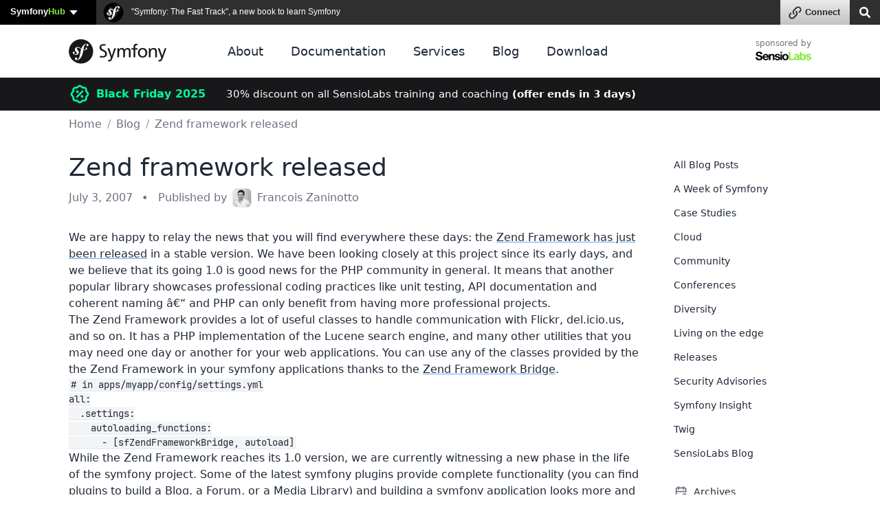

--- FILE ---
content_type: text/css
request_url: https://symfony.com/assets/styles/blog-14b5ed1e0ba991b3e06011e633deb530.css
body_size: 1667
content:
:root {
    --blog-metadata-separator-color: var(--gray-400);
    --blog-metadata-tag-bg: var(--gray-100);
    --blog-metadata-tag-hover-bg: var(--link-color);
    --blog-metadata-tag-hover-color: var(--white);
    --blog-archives-border-color: var(--gray-100);
    --blog-rss-color: var(--orange-700);
    --blog-post-backer-bg: var(--gray-100);
    --blog-popover-certified-header-bg: var(--gray-100);
    --blog-popover-certified-body-bg: var(--white);
    --blog-popover-certified-border-color: var(--gray-200);
    --blog-popover-certified-shadow: 0 20px 25px -5px rgba(0, 0, 0, 0.1), 0 8px 10px -6px rgba(0, 0, 0, 0.1);
    --blog-contributor-info-bg: #f5f4ef;
}

.dark-theme {
    --blog-metadata-separator-color: var(--gray-700);
    --blog-metadata-tag-bg: var(--gray-700);
    --blog-metadata-tag-hover-bg: var(--blue-600);
    --blog-metadata-tag-hover-color: var(--white);
    --blog-archives-border-color: var(--gray-700);
    --blog-rss-color: var(--orange-400);
    --blog-post-backer-bg: var(--gray-700);
    --blog-popover-certified-header-bg: var(--gray-700);
    --blog-popover-certified-body-bg: var(--gray-600);
    --blog-popover-certified-border-color: var(--gray-500);
    --blog-popover-certified-shadow: 0 20px 25px -5px rgba(0, 0, 0, 0.8), 0 8px 10px -6px rgba(0, 0, 0, 0.8);
    --blog-contributor-info-bg: var(--gray-600);
}

body.layout-blog .content-sidebar-wrapper {
    display: grid;
    grid-row-gap: 30px;
}
@media (min-width: 992px) {
    body.layout-blog .content-sidebar-wrapper {
        grid-template-columns: 1fr 200px;
    }
}
body.layout-blog .content-sidebar-wrapper > aside {
    order: 2;
}
body.layout-blog .content-sidebar-wrapper > .content {
    order: 1;
}

.blog-post-backers-grid {
    display: grid;
    grid-gap: 15px;
    grid-template-columns: 1fr 1fr;
    margin-bottom: 15px;
}
.blog-post-backers-grid.backers-grid-1 {
    grid-template-columns: 1fr;
}
.blog-post-backers-grid.backers-grid-1 .blog-post-backer {
    flex-direction: row;
}
.blog-post-backers-grid.backers-grid-1 .blog-post-backer .backer-logo {
    margin: 0 10px 0 0;
}

.blog-post-backers-grid.backers-grid-3,
.blog-post-backers-grid.backers-grid-4 {
    grid-template-rows: 1fr 1fr;
}

.blog-post-backers-grid .blog-post-backer {
    flex-direction: column;
}
.blog-post-backers-grid .blog-post-backer .backer-logo {
    margin: 0 0 10px;
}
.blog-post-backers-grid .blog-post-backer .backer-logo svg {
    height: 30px;
    width: auto;
}
@media (min-width: 992px) {
    .blog-post-backers-grid .blog-post-backer .backer-logo svg {
        height: 45px;
    }
}

.blog-post-backers-grid .blog-post-backer .backer-description {
    overflow: hidden;
    display: -webkit-box;
    -webkit-box-orient: vertical;
    -webkit-line-clamp: 3;
}
.blog-post-backers-grid.is-expanded .blog-post-backer .backer-description {
    overflow: visible;
    display: block;
    -webkit-box-orient: horizontal;
    -webkit-line-clamp: none;
}

.blog-post-backer {
    align-items: center;
    background-color: var(--blog-post-backer-bg);
    font-size: var(--font-size-sm);
    border-radius: 4px;
    padding: 15px;
    position: relative; /* needed for stretched links */
    transition: box-shadow 0.15s ease-in-out;
}
.blog-post-backer:hover {
    box-shadow: inset 0 0 0 2px var(--link-color);
}

@media (min-width: 992px) {
    .blog-post-backer {
        display: flex;
    }
}

.blog-post-backer .backer-logo {
    display: flex;
    align-items: center;
    margin: 0 0 10px;
}
@media (min-width: 992px) {
    .blog-post-backer .backer-logo {
        justify-content: center;
        margin: 0 15px 0 0;
    }
}

.blog-post-backer .backer-logo a,
.blog-post-backer .backer-logo a:hover {
    border: 0;
}

.blog-post-backer .backer-logo svg {
    height: 30px;
    width: auto;
    max-width: 155px;
    max-height: 50px;
}
@media (min-width: 992px) {
    .blog-post-backer .backer-logo svg {
        max-height: 75px;
        max-width: 155px;
        height: auto;
        width: 100%;
    }
}

.blog-post-backer .backer-description {
    flex: 1;
}

.post-content .codeblock {
    clear: both; /* needed to avoid "contributor info boxes" which are floated to the right */
}

.post-content .configuration-block .configuration-tabs {
    margin: 0 0 10px 0;
    padding: 2px !important;
}
.post-content .configuration-block .configuration-tabs li + li {
    margin-top: 0 !important;
}

.post-comments-list .comment.comment-is-spam {
    filter: grayscale(100%);
    opacity: 0.5;
}
.post-comments-list .comment .metadata .post-comment-permalink {
    font-size: var(--font-size-md);
}

.popover.blog-popover-certified {
    --bs-popover-bg: var(--blog-popover-certified-header-bg);
    --bs-popover-border-color: var(--blog-popover-certified-border-color);
    --bs-popover-border-radius: var(--border-radius-md);
    --bs-popover-box-shadow: var(--blog-popover-certified-shadow);
    --bs-popover-body-padding-x: 0;
    --bs-popover-body-padding-y: 0;

    /* this is needed because setting the CSS property is not enough to apply the shadow */
    box-shadow: var(--blog-popover-certified-shadow);
}

.blog-popover-certified .blog-popover-certified-header {
    background: var(--blog-popover-certified-header-bg);
    border-top-left-radius: var(--border-radius-md);
    border-top-right-radius: var(--border-radius-md);
    padding: 15px 20px;
}
.blog-popover-certified .blog-popover-certified-body {
    background: var(--blog-popover-certified-body-bg);
    border-bottom-left-radius: var(--border-radius-md);
    border-bottom-right-radius: var(--border-radius-md);
    font-size: var(--font-size-sm);
    padding: 15px 20px;
}
.blog-popover-certified p {
    margin-bottom: 5px;
}
.blog-popover-certified img {
    display: block;
    margin: 0 auto 15px;
    max-width: 160px;
}

.blog-post-contributor-info {
    align-items: flex-start;
    background-color: var(--blog-contributor-info-bg);
    border-radius: var(--border-radius-md);
    display: flex;
    margin-bottom: 15px;
    padding: 7px;
}
.blog-post-contributor-info .blog-post-contributor-avatar {
    display: flex;
    flex-wrap: wrap;
    width: 24px;
    margin-right: 10px;
}
.blog-post-contributor-info .blog-post-contributor-avatar a {
    display: inline-block;
    flex-shrink: 0;
    height: 24px;
    width: 24px;
    margin: 0;
    overflow: hidden;
    text-overflow: ellipsis;
    white-space: nowrap;
}
.blog-post-contributor-info .blog-post-contributor-avatar a + a {
    margin-top: 5px;
}
.blog-post-contributor-info .blog-post-contributor-avatar img {
    border-radius: var(--border-radius-md);
    max-height: 24px;
    max-width: 24px;
}
.blog-post-contributor-info .blog-post-contributor-contents {
    line-height: 1.6;
    font-size: 13px;
}
.blog-post-contributor-name {
    font-weight: 600;
    font-size: 14px;
}

@media (min-width: 992px) {
    .blog-post-contributor-info {
        float: right;
        margin-left: 15px;
        padding: 7px 7px 10px;
        width: 220px;
    }
    .blog-post-contributor-info .blog-post-contributor-prs {
        display: block;
        margin-top: 1px;
    }
    .blog-post-contributor-info .blog-post-contributor-avatar {
        width: 36px;
    }
    .blog-post-contributor-info .blog-post-contributor-avatar img {
        max-height: 36px;
        max-width: 36px;
    }
    .blog-post-contributor-info .blog-post-contributor-avatar a {
        display: block;
        height: 36px;
        width: 36px;
    }
    .blog-post-contributor-info .blog-post-contributor-avatar a + a {
        margin: 10px 0 0;
    }
    .blog-post-contributor-info .blog-post-contributor-contents span {
        display: block;
        margin-bottom: -3px;
    }
}

.blog-post-reactions-wrapper {
    --add-reaction-bg: var(--gray-100);
    --add-reaction-border-color: var(--gray-300);
    --user-reaction-bg: var(--blue-50);
    --user-reaction-border-color: var(--blue-400);
    --dropdown-shadow: 0 10px 15px -3px rgb(0 0 0 / 0.1), 0 4px 6px -4px rgb(0 0 0 / 0.1);

    margin-bottom: 1em;
}

.dark-theme .blog-post-reactions-wrapper {
    --add-reaction-bg: var(--gray-700);
    --add-reaction-border-color: var(--gray-600);
    --user-reaction-bg: var(--blue-800);
    --user-reaction-border-color: var(--blue-500);
    --dropdown-shadow: 0 10px 15px -3px var(--gray-800), 0 4px 6px -4px var(--gray-900);
}
.blog-post-reactions-wrapper {
    display: flex;
    align-items: center;
    position: relative;
}
.add-blog-post-reaction summary {
    display: flex;
    align-items: center;
    justify-content: center;
    list-style: none;
}
.add-blog-post-reaction summary::-webkit-details-marker {
    display: none;
}
.add-blog-post-reaction summary svg {
    background: var(--add-reaction-bg);
    border: 1px solid var(--add-reaction-border-color);
    border-radius: 50%;
    align-items: center;
    display: flex;
    margin-right: 10px;
    padding: 2px;
    height: 28px;
    width: 28px;
    position: relative;
    z-index: 1;
}
.blog-post-reaction.blog-post-no-reactions {
    border: 1px dashed var(--add-reaction-border-color);
    border-radius: 100px;
    color: var(--text-muted-color);
    font-size: var(--font-size-sm);
    padding: 0 10px;
}
.login-to-add-blog-post-reaction {
    padding: 8px 16px;
}
.add-blog-post-reaction-buttons {
    background: var(--page-background);
    border: 1px solid var(--add-reaction-border-color);
    border-radius: 8px;
    box-shadow: var(--dropdown-shadow);
    padding: 0 2px;
    position: absolute;
    left: -5px;
    display: flex;
    flex-wrap: nowrap;
    width: auto;
    z-index: 10;
}
.add-blog-post-reaction-top .add-blog-post-reaction-buttons {
    top: -50px;
}
.add-blog-post-reaction-bottom .add-blog-post-reaction-buttons {
    top: 32px;
}
.add-blog-post-reaction-buttons button {
    background: transparent;
    border: 1px solid transparent;
    border-radius: 6px;
    width: 32px;
    height: 32px;
    padding: 4px;
    margin: 4px 2px;
    display: flex;
    align-items: center;
    justify-content: center;
    font-size: 1.10em;
    min-width: 1ch;
    font-family: 'Apple Color Emoji', 'Segoe UI Emoji', 'Segoe UI Symbol', system-ui;
    line-height: 1;
}
.add-blog-post-reaction-buttons button.active {
    background: var(--user-reaction-bg);
    border-color: var(--user-reaction-border-color);
}
.blog-post-reactions {
    display: flex;
    flex-wrap: nowrap;
    align-items: center;
}
.blog-post-reaction {
    background: transparent;
    display: flex;
    align-items: center;
    height: 26px;
    line-height: 26px;
    border: 1px solid var(--add-reaction-border-color);
    border-radius: 100px;
    font-size: 12px;
    padding: 0 8px;
    margin-right: 0.5em;
}
.blog-post-reaction:hover {
    background: var(--add-reaction-bg);
}
.blog-post-reaction.active {
    background: var(--user-reaction-bg);
    border-color: var(--user-reaction-border-color);
}
.blog-post-reaction .reaction-emoji {
    display: inline-block;
    font-size: 1em;
    line-height: 1.25;
    margin-right: 4px;
}


--- FILE ---
content_type: text/css
request_url: https://symfony.com/assets/styles/code-b31129f1e386e2015e0f6a474fa66a10.css
body_size: 1736
content:
/* This contains all the styles needed to make code listing look good, including syntax highlighting */
:root {
    --doc-codeblock-lines-color: #b8bdc6;
    --doc-codeblock-lines-border-color: var(--gray-200);
    --doc-codeblock-background: #f6f8fa;
    --doc-codeblock-caption-bg: var(--gray-200);
    --doc-codeblock-caption-color: var(--gray-600);
    --doc-code-border-color: var(--gray-200);
    --doc-configuration-block-tab-container-border: none;
    --doc-configuration-block-tab-background: #ededed;
    --doc-configuration-block-tab-border-color: var(--gray-300);
    --doc-configuration-block-active-tab-background: var(--page-background);
    --doc-configuration-block-active-tab-color: var(--text-color);
    --doc-configuration-block-active-tab-shadow: rgb(255, 255, 255) 0px 0px 0px 0px, rgba(0, 0, 0, 0.05) 0px 0px 0px 1px, rgba(0, 0, 0, 0.05) 0px 1px 2px 0px;
    --doc-configuration-block-active-tab-border-color: transparent;
    /* These values are based on GitHub light theme */
    --code-syntax-comment: #6a737d;
    --code-syntax-keyword: #d73a49;
    --code-syntax-title: #e36209;
    --code-syntax-variable-other-marker: #005cc5;
    --code-syntax-function-title: #6f42c1;
    --code-syntax-string: #032f62;
    --code-syntax-attr: #22863a;
    --code-syntax-tag-name: #22863a;
    --code-syntax-tag-attr: #6f42c1;
    --code-syntax-addition-bg: #e6ffed;
    --code-syntax-addition-border: #e6ffed;
    --code-syntax-deletion-bg: #ffeef0;
    --code-syntax-deletion-border: #ffeef0;
}

.dark-theme {
    --doc-codeblock-lines-color: var(--gray-500);
    --doc-codeblock-lines-border-color: rgba(240, 246, 252, 0.15);
    --doc-codeblock-background: #18202a;
    --doc-codeblock-caption-bg: var(--gray-700);
    --doc-codeblock-caption-color: var(--gray-300);
    --doc-code-border-color: var(--gray-900);
    --doc-terminal-background: var(--gray-900);
    --doc-terminal-border-color: var(--gray-700);
    --doc-configuration-block-tab-container-border: 1px solid var(--gray-600);
    --doc-configuration-block-tab-background: var(--gray-900);
    --doc-configuration-block-tab-border-color: var(--gray-600);
    --doc-configuration-block-active-tab-background: var(--gray-600);
    --doc-configuration-block-active-tab-color: var(--gray-200);
    --doc-configuration-block-active-tab-shadow: 0 2px 0 var(--gray-900);
    --doc-configuration-block-active-tab-border-color: var(--gray-700);
    /* These values are based on GitHub dark theme */
    --code-syntax-comment: #8b949e;
    --code-syntax-keyword: #ff7b72;
    --code-syntax-title: #ffa657;
    --code-syntax-variable-other-marker: #79c0ff;
    --code-syntax-function-title: #d2a8ff;
    --code-syntax-string: #a5d6ff;
    --code-syntax-attr: #7ee787;
    --code-syntax-tag-name: #7ee787;
    --code-syntax-tag-attr: #d2a8ff;
    --code-syntax-addition-bg: rgba(46, 160, 67, 0.3);
    --code-syntax-addition-border: rgba(46, 160, 67, 0.3);
    --code-syntax-deletion-bg: rgba(218, 54, 51, 0.3);
    --code-syntax-deletion-border: rgba(218, 54, 51, 0.3);
}

.hljs-comment {
    color: var(--code-syntax-comment);
}
.hljs-keyword {
    color: var(--code-syntax-keyword);
}
.hljs-title {
    color: var(--code-syntax-title);
}
.hljs-variable-other-marker {
    color: var(--code-syntax-variable-other-marker);
}
.hljs-function .hljs-title {
    color: var(--code-syntax-function-title);
}
.hljs-string {
    color: var(--code-syntax-string);
}
/* remove .hljs-php-attribute when all the docs have been rebuilt with the new highlighter */
.hljs-attr,
.hljs-php-attribute,
.hljs-meta {
    color: var(--code-syntax-attr);
}
.hljs-tag .hljs-name {
    color: var(--code-syntax-tag-name);
}
.hljs-tag .hljs-attr {
    color: var(--code-syntax-tag-attr);
}
.hljs-addition {
    background: var(--code-syntax-addition-bg);
    outline: 3px solid var(--code-syntax-addition-border);
}
.hljs-deletion {
    background: var(--code-syntax-deletion-bg);
    outline: 3px solid var(--code-syntax-deletion-border);
}

code,
pre {
    color: var(--text-color);
    font-family: var(--font-family-monospace);
    font-size: 13px;
    font-optical-sizing: auto;
    font-style: normal;
    font-synthesis: none;
    font-variant-ligatures: none;
    white-space: pre-wrap;
}
@media (min-width: 768px) {
    code,
    pre {
        font-size: 14px;
    }
}
code {
    border-bottom: 1px solid var(--doc-code-border-color);
}
pre code {
    border-bottom: 0;
}

.highlight-diff .highlight > pre {
    padding-left: 0;
}

.codeblock {
    position: relative;
    display: grid;
    margin-bottom: var(--margin-md);
}
@media (min-width: 992px) {
    .codeblock {
        margin-left: -21px;
    }
    .codeblock.codeblock-length-sm[data-loc='1'],
    .codeblock.codeblock-length-sm[data-loc='2'] {
        margin-left: 0;
    }
    .codeblock.codeblock-length-md {
        margin-left: -30px;
    }
}
.codeblock .codeblock-caption {
    background: var(--doc-codeblock-caption-bg);
    color: var(--doc-codeblock-caption-color);
    font-size: 13px;
    font-family: var(--font-family-monospace);
    font-optical-sizing: auto;
    font-style: normal;
    font-synthesis: none;
    font-variant-ligatures: none;
    font-weight: 600;
    margin-left: 23px;
    padding: 4px 10px;
    /* needed to truncate long text */
    overflow: hidden;
    text-overflow: ellipsis;
    white-space: nowrap;
}
.codeblock[data-loc='1'] .codeblock-caption,
.codeblock[data-loc='2'] .codeblock-caption {
    margin-left: 0;
}
.codeblock.codeblock-length-md .codeblock-caption {
    margin-left: 32px;
}
.codeblock pre {
    line-height: 1.8;
    white-space: pre;
}

.codeblock .btn-codeblock-copy-code {
    background: var(--doc-codeblock-background);
    border: 1px solid transparent;
    border-radius: 4px;
    color: var(--text-muted-color);
    font-size: var(--font-size-sm);
    line-height: 21px;
    outline: none;
    padding: 4px 6px;
    position: absolute;
    top: 4px;
    right: 4px;
}
.codeblock .btn-codeblock-copy-code:hover,
.codeblock .btn-codeblock-copy-code:active,
.codeblock .btn-codeblock-copy-code.btn-codeblock-copy-code-active {
    color: var(--text-color);
    border-color: var(--ui-border-primary-color);
}
.codeblock.codeblock-has-caption .btn-codeblock-copy-code {
    top: 34px;
}
.codeblock-terminal.codeblock {
    position: relative;
}
.codeblock-terminal.codeblock .btn-codeblock-copy-code {
    color: var(--white);
    display: flex;
    align-items: center;
    position: absolute;
    top: -26px;
    right: 4px;
    background: transparent;
    border: 0;
    padding: 0;
    font-size: var(--ui-font-size-sm);
}
.codeblock-terminal.codeblock.command-windows .btn-codeblock-copy-code,
.windows .codeblock-terminal:not(.command-linux):not(.command-macos) .btn-codeblock-copy-code {
    right: 110px;
}
.codeblock-terminal.codeblock .btn-codeblock-copy-code svg {
    margin-right: 5px;
    height: 16px;
    width: 16px;
}

.codeblock-scroll {
    display: flex;
    flex-direction: row;
    overflow-x: auto;
}
.codeblock-lines {
    flex-grow: 0;
    flex-shrink: 0;
    margin-bottom: 0;
    user-select: none;
    -webkit-user-select: none;
    pointer-events: none;

    color: var(--doc-codeblock-lines-color);
    border-right: 1px solid var(--doc-codeblock-lines-border-color);
    font-size: 13px;
    padding: 5px 10px 0 5px;
    text-align: right;
}
@media (min-width: 768px) {
    .codeblock-lines {
        font-size: 14px;
    }
}
/* the 'pre' is needed to give these styles more priority */
pre.codeblock-lines {
    /* needed because line numbers use a smaller font size, so they can't use the default
  /* line-height of `<pre>` elements, which is relative to font size */
    line-height: 23.4px;
}
@media (min-width: 768px) {
    pre.codeblock-lines {
        line-height: 25.2px;
    }
}
/* hide the line numbers of code blocks that only contain 1 or 2 lines */
.codeblock[data-loc='1'] .codeblock-lines,
.codeblock[data-loc='2'] .codeblock-lines {
    display: none;
}

pre.codeblock-code {
    background: var(--doc-codeblock-background);
    flex: 1;
    hyphens: none;
    margin-bottom: 0;
    padding: 5px 10px;
}
pre.codeblock-code code,
.page-content .content pre.codeblock-code code {
    background: transparent;
    border-radius: 0;
    border: 0;
    font-size: 13px;
    padding: 0;
    word-break: unset;
    white-space: pre;
}
@media (min-width: 768px) {
    pre.codeblock-code code,
    .ui-page-main-content pre.codeblock-code code {
        font-size: 14px;
    }
}

.configuration-block .configuration-tabs {
    background-color: var(--doc-configuration-block-tab-background);
    border-radius: 6px;
    border: var(--doc-configuration-block-tab-container-border);
    display: inline-flex;
    font-size: var(--font-size-sm);
    margin: 0 0 10px 0;
    padding: 2px;
    user-select: none;
    -webkit-user-select: none;
}
/* hide tabs when there's just one config format available */
.configuration-block .configuration-tabs.configuration-tabs-length-1 {
    display: none;
}

.configuration-block .configuration-tabs li,
.configuration-block .configuration-tabs button {
    background: transparent;
    border: 1px solid transparent;
    cursor: pointer;
    list-style: none;
    margin: 0;
    padding: 0 15px;
    position: relative;
    text-align: center;
}
.configuration-block .configuration-tabs li::marker {
    content: '';
}

.configuration-block .configuration-tabs li::before,
.configuration-block .configuration-tabs button::before {
    content: '';
    width: 1px;
    background: var(--doc-configuration-block-tab-border-color);
    position: absolute;
    left: 0;
    top: 15%;
    bottom: 15%;
}

.configuration-block .configuration-tabs li:first-child::before,
.configuration-block .configuration-tabs button:first-child::before,
.configuration-block .configuration-tabs li[data-active]::before,
.configuration-block .configuration-tabs button[data-active]::before,
.configuration-block .configuration-tabs li[data-active] + li::before,
.configuration-block .configuration-tabs button[data-active] + li::before,
.configuration-block .configuration-tabs li[data-active] + button::before,
.configuration-block .configuration-tabs button[data-active] + button::before {
    width: 0;
}

.configuration-block .configuration-tabs li[data-active],
.configuration-block .configuration-tabs button[data-active] {
    background-color: var(--doc-configuration-block-active-tab-background);
    border-radius: 6px;
    border: 1px solid var(--doc-configuration-block-active-tab-border-color);
    box-shadow: var(--doc-configuration-block-active-tab-shadow);
    color: var(--doc-configuration-block-active-tab-color);
    position: relative;
    z-index: 1;
}


--- FILE ---
content_type: text/css
request_url: https://connect.symfony.com/css/sln.css
body_size: 4126
content:
/* variables.css */
:root {
    --baseLineHeight: 18px;
    --height: 36px;
    --line_height: 34px;
    --zindex: 9000;

    --color_link:    #82e83e;
    --color_link_ad: #FFF;
    --color_link_ad_hover: #82E83E;
    --color_link_user: #FFF;
    --color_link_user_hover: #82E83E;
    --color_bg:      #2F2F2F;
    --color_bg_alt:  #000;
    --color_bg_dropdown: #0F0F0F;
    --color_bg_alt2: #1C1C1C;
    --color_bg_search: #E5E5E5;
    --color_text:    #B7B7B7;
    --color_title:   #FFF;
    --color_notification_bg: #99FF33;
    --color_notification_text: #000;
    --color_notification_border: #373737;
    --color_input_text: #727272;

    --font_stack: Arial, "Helvetica Neue", Helvetica, sans-serif;
    --font_size: 13px;

    --gridColumns:             12;
    --gridColumnWidth:         60px;
    --gridGutterWidth:         20px;
    --gridRowWidth:            calc((var(--gridColumns) * var(--gridColumnWidth)) + (var(--gridGutterWidth) * (var(--gridColumns) - 1)));
}

/* reset.css */
#sln a,#sln abbr,#sln acronym,#sln address,#sln applet,#sln article,#sln aside,#sln audio,#sln b,#sln big,#sln blockquote,#sln canvas,#sln caption,#sln center,#sln cite,#sln code,#sln dd,#sln del,#sln details,#sln dfn,#sln div,#sln dl,#sln dt,#sln em,#sln embed,#sln fieldset,#sln figcaption,#sln figure,#sln footer,#sln form,#sln h1,#sln h2,#sln h3,#sln h4,#sln h5,#sln h6,#sln header,#sln hgroup,#sln i,#sln iframe,#sln img,#sln ins,#sln kbd,#sln label,#sln legend,#sln li,#sln mark,#sln menu,#sln nav,#sln object,#sln ol,#sln output,#sln p,#sln pre,#sln q,#sln ruby,#sln s,#sln samp,#sln section,#sln small,#sln span,#sln strike,#sln strong,#sln sub,#sln summary,#sln sup,#sln table,#sln tbody,#sln td,#sln tfoot,#sln th,#sln thead,#sln time,#sln tr,#sln tt,#sln u,#sln ul,#sln var,#sln video {
    margin: 0;
    padding: 0;
    border: 0;
    font-size: 100%;
    font: inherit;
}
/* HTML5 display-role reset for older browsers */
#sln article,#sln aside,#sln details,#sln figcaption,#sln figure,#sln footer,#sln header,#sln hgroup,#sln menu,#sln nav,#sln section {
    display: block;
}
#sln ol,#sln ul {
    list-style: none;
}
#sln blockquote,#sln q {
    quotes: none;
}
#sln blockquote:after,#sln blockquote:before,#sln q:after,#sln q:before {
    content: '';
    content: none;
}
#sln table {
    border-collapse: collapse;
    border-spacing: 0;
}

/* dropdown.css */
#sln .sln-dropdown {
    background-color: var(--color_bg_dropdown);
    color: var(--color_text);
    padding-top: 35px;
    padding-bottom: 35px;
    line-height: 20px;
}

#sln .sln-dropdown-network img {
    margin-bottom: 15px;
}

#sln .sln-dropdown-network p {
    color: var(--color_text);
    margin-bottom: 25px;
    padding-right: 35px;
}

#sln .sln-dropdown-network .sln-websites li {
    display: inline;
}
#sln .sln-dropdown-network .sln-websites li:before {
    padding-left: 7px;
    padding-right: 7px;
    content: "|";
}

#sln .sln-dropdown-network .sln-websites li:first-child:before,
#sln .sln-dropdown-network .sln-websites li.first:before {
    content: "";
    padding: 0px;
}

#sln .sln-dropdown-network .sln-websites li.first:before {
    padding-left: 7px;
}

#sln .sln-dropdown-network .sln-right-box {
    margin-left: 30px;
    margin-bottom: 25px;
    width: auto;
    min-width: 510px;
    float: left;
}
#sln .sln-dropdown-network .sln-right-box:last-child {
    margin-bottom: 0px;
}

#sln .sln-dropdown-network .sln-right-box .sln-row {
    margin-left: 0;
    padding-bottom: 25px;
}
#sln .sln-dropdown-network .sln-right-box .sln-row:last-child {
    padding-bottom: 0;
}

#sln .sln-dropdown-network .sln-right-box .sln-row .sln-span3 {
    width: 39%;
    float: right;
}
#sln .sln-dropdown-network .sln-right-box .sln-row .sln-span3:first-child {
    float: left;
}

#sln .sln-dropdown-network .sln-products-listing {
    background: transparent url("../assets/images/sln-v2/border-jdgpwFl.gif") repeat-y 50% 0;
}

#sln .sln-dropdown-network .sln-our-blogs h2 {
    display: inline;
}

#sln .sln-dropdown-user {
    color: #FFF;
}
#sln .sln-dropdown-user ul {
    border-top: 1px solid var(--color_notification_border);
    margin-bottom: 15px;
}
#sln .sln-dropdown-user ul li {
    border-bottom: 1px solid var(--color_notification_border);
    line-height: 50px;
}
#sln .sln-dropdown-user ul li img {
    margin-right: 15px;
}

#sln .sln-dropdown-user .sln-separator {
    margin-bottom: 15px;
}

#sln .sln-dropdown-user .sln-user-actions {
    float: right;
}

#sln .sln-dropdown-search {
    background-color: var(--color_bg_search);
    padding-top: 0;
}
@media (min-width: 978px) and (max-width: 1198px) {
    #sln .sln-dropdown-network .sln-products-listing {
        min-width: inherit;
        max-width: 420px;
    }
    #sln .sln-dropdown-network .sln-products-listing .sln-row .sln-span3 {}
}
@media (min-width: 768px) and (max-width: 978px) {
    #sln .sln-dropdown-network .sln-products-listing {
        min-width: inherit;
        max-width: 342px;
    }
    #sln .sln-dropdown-network .sln-products-listing .sln-row .sln-span3 {
        /* width: auto; */
    }
}
@media (max-width: 551px) {
    #sln .sln-dropdown-network .sln-products-listing {
        background: transparent;
        min-width: inherit;
    }
    #sln .sln-dropdown-network .sln-products-listing .sln-row {
        padding-bottom: 0;
    }
    #sln .sln-dropdown-network .sln-products-listing .sln-row .sln-span3 {
        float: none;
        width: 100%;
        padding-bottom: 25px;
    }
}

/* navbar.css */
#sln {
    background-color: var(--color_bg);
    font-family: var(--font_stack);
    color: var(--color_text);
    font-size: var(--font_size);
    min-height: var(--height);
    height: var(--height);
}

#sln h2 {
    color: var(--color_title);
    margin-bottom: 10px;
    font-size: 16px;
    font-weight: bold;
}

#sln img {
    vertical-align: middle;
}

#sln .sln-bar {
    /* Fix for IE7's bad z-indexing so dropdowns don't appear below content that follows the sln-bar */
    *position: relative;
    *z-index: 2;
    overflow: visible;
    margin-bottom: var(--baseLineHeight);
    position: fixed;
    top: 0;
    right: 0;
    left: 0;
    z-index: var(--zindex);
    margin-bottom: 0;
    color: var(--color_text);
    font-family: var(--font_stack);
}
#sln .sln-bar a {
    text-decoration: none;
}
#sln .sln-bar a,
#sln .sln-bar a:hover {
    color: var(--color_link);
}

#sln .sln-bar a:hover {
    text-decoration: underline;
}

#sln .sln-bar ul {
    list-style: none;
}

/* Gradient is applied to it's own element because overflow visible is not honored by IE when filter is present */
#sln .sln-bar-inner {
    min-height: var(--height);
    padding-left: 0;
    padding-right: 0;
    background-color: var(--color_bg);
}
#sln .sln-bar-inner div {
    height: var(--height);
}

/* Set width to auto for default container */
#sln .sln-container {
    margin-left: auto;
    margin-right: auto;
}

/* Override the default collapsed state */
#sln .nav-collapse.collapse {
    height: auto;
}

#sln .sln-network,
#sln .sln-highlight,
#sln .sln-user,
#sln .sln-search {
    line-height: var(--line_height);
}

#sln .sln-network,
#sln .sln-highlight {
    float: left;
}

#sln .sln-user,
#sln .sln-search {
    float: right;
}

#sln .sln-network,
#sln .sln-user {
    background-color: var(--color_bg_alt);
}

#sln .sln-network {
    margin-right: 10px;
    width: 140px;
}
#sln .sln-network a,
#sln .sln-network a:hover {
    padding-left: 15px;
    font-family: "Helvetica Neue", Helvetica, Arial, sans-serif;
    font-weight: bold;
    text-decoration: none;
    color: white;
    padding-right: 18px;
    background: url("../assets/images/sln-v2/triangle-down-CKqgJN9.png") no-repeat scroll right 6px transparent;
}
#sln .sln-network a span,
#sln .sln-network a:hover span {
    color: var(--color_link);
}

#sln .sln-highlight {
    white-space: nowrap;
}
#sln .sln-highlight img {
    margin-right: 8px;
}
#sln .sln-highlight a,
#sln .sln-highlight a:hover {
    color: var(--color_link_ad);
    font-size: 12px;
    text-decoration: none;
}
#sln .sln-highlight a:hover {
    color: var(--color_link_ad_hover);
}

#sln .sln-user {
    min-width: 50px;
    background-color: var(--color_bg_alt);
}
#sln .sln-user a,
#sln .sln-user a:hover {
    color: var(--color_link_user);
    text-decoration: none;
    margin-right: 10px;
    background: url("../assets/images/sln-v2/triangle-down-CKqgJN9.png") no-repeat scroll right 5px transparent;
}
#sln .sln-user a img,
#sln .sln-user a:hover img {
    margin-right: 8px;
}

#sln .sln-user a .sln-notification-count,
#sln .sln-user a:hover .sln-notification-count {
    margin-left: 7px;
    margin-right: 15px;
    background-color: var(--color_notification_bg);
    color: var(--color_notification_text);
    -moz-border-radius: 10px;
    -webkit-border-radius: 10px;
    -o-border-radius: 10px;
    border-radius: 10px;
    padding: 0 5px 0 5px;
    font-weight: bold;
    font-size: 12px;
}

#sln .sln-user a .sln-user-name,
#sln .sln-user a:hover .sln-user-name {
    padding-right: 20px;
}

#sln .sln-user a.sln-connect {
    display: inline-block;
    padding-left: 36px;
    padding-right: 14px;
    margin: 0;
    font: 13px/36px bold Helvetica, arial, sans-serif;
    color: #292929;
    font-weight: bold;
    background: url('data:image/svg+xml,%3Csvg xmlns="http://www.w3.org/2000/svg" width="16" height="16" viewBox="0 0 16 16"%3E%3Cpath fill="%23292929" fill-rule="evenodd" d="M9.929 3.132a2.078 2.078 0 1 1 2.94 2.94l-.65.648a.75.75 0 0 0 1.061 1.06l.649-.648a3.579 3.579 0 0 0-5.06-5.06L6.218 4.72a3.58 3.58 0 0 0 0 5.06a.75.75 0 0 0 1.061-1.06a2.08 2.08 0 0 1 0-2.94zm-.15 3.086a.75.75 0 0 0-1.057 1.064c.816.81.818 2.13.004 2.942l-2.654 2.647a2.08 2.08 0 0 1-2.94-2.944l.647-.647a.75.75 0 0 0-1.06-1.06l-.648.647a3.58 3.58 0 0 0 5.06 5.066l2.654-2.647a3.575 3.575 0 0 0-.007-5.068Z" clip-rule="evenodd"/%3E%3C/svg%3E') no-repeat 11px center, linear-gradient(180deg, #eaeaea 0, #c2c2c2);
    background-size: 21px 21px, auto;
}
#sln .sln-user a.sln-connect:hover {
    color: white;
    background: url('data:image/svg+xml,%3Csvg xmlns="http://www.w3.org/2000/svg" width="16" height="16" viewBox="0 0 16 16"%3E%3Cpath fill="%23ffffff" fill-rule="evenodd" d="M9.929 3.132a2.078 2.078 0 1 1 2.94 2.94l-.65.648a.75.75 0 0 0 1.061 1.06l.649-.648a3.579 3.579 0 0 0-5.06-5.06L6.218 4.72a3.58 3.58 0 0 0 0 5.06a.75.75 0 0 0 1.061-1.06a2.08 2.08 0 0 1 0-2.94zm-.15 3.086a.75.75 0 0 0-1.057 1.064c.816.81.818 2.13.004 2.942l-2.654 2.647a2.08 2.08 0 0 1-2.94-2.944l.647-.647a.75.75 0 0 0-1.06-1.06l-.648.647a3.58 3.58 0 0 0 5.06 5.066l2.654-2.647a3.575 3.575 0 0 0-.007-5.068Z" clip-rule="evenodd"/%3E%3C/svg%3E') no-repeat 11px center, linear-gradient(180deg, #82e83e 0, #53b610);
    background-size: 21px 21px, auto;
}

#sln .sln-user-unconfirmed {
    background: #a33;
}

#sln .sln-search img {
    margin-left: 13px;
    margin-right: 13px;
    vertical-align: top;
    margin-top: 10px;
}

#sln .sln-search .sln-search-activated {
    background-color: var(--color_bg_search);
    width: 200px;
}

#sln .sln-search form,
#sln .sln-search input {
    display: inline;
    background-color: var(--color_bg_search);
    color: var(--color_input_text);
    font-style: italic;
    height: var(--height);
    padding: 0;
    margin: 0;
}

#sln .sln-search input {
    border: none;
    width: 100px;
    height: var(--height);
}

#sln .sln-search input,
#sln .sln-search input:focus {
    box-shadow: none;
}

/* grid.css */
#sln .sln-row{
    *zoom:1;
    margin-left:-20px
}
#sln .sln-row:after,#sln .sln-row:before{
    content:"";
    display:table
}
#sln .sln-row:after{
    clear:both
}
#sln [class*=sln-span]{
    float:left;
    margin-left:20px
}
#sln .sln-span3{
    width:220px
}
#sln .sln-span6{
    width:460px
}
#sln .sln-span9{
    width:700px
}
#sln .sln-container,#sln .sln-span12{
    width:940px
}
#sln .sln-offset9{
    margin-left:740px
}

/* autocomplete.css */
ul.sln-autocomplete-menu {
    list-style: none;
    margin: 0;
    float: left;
    background: none repeat scroll 0 0 var(--color_bg_search);
    font-family: var(--font_stack);
    color: var(--color_text);
    border: 1px solid var(--color_bg_search);
    border-right: none;
    left: auto !important;
    padding: 0;
    position: absolute;
    right: 0 !important;
    top: 34px !important;
    width: 260.2px;
    z-index: 1000 !important;
}

ul.sln-autocomplete-menu li {
    font-family: Arial, helvetica neue, Helvetica, sans-serif;
    color: #b7b7b7;
    background: none repeat scroll 0 0 #fff;
    border-top: 1px solid #eee;
    min-height: 40px;
    display: list-item;
    font-size: 13px;
    margin: 0;
    padding: 0;
    zoom: 1;
    float: left;
    clear: left;
    width: 100%;
    background: none repeat scroll 0 0 white;
    border-top: 1px solid #EEEEEE;
    min-height: 40px;
}
ul.sln-autocomplete-menu li a {
    cursor: pointer;
    line-height: 40px;
    color: #404040;
    text-decoration: none;
    display: block;
    padding: 0.2em 0.4em;
    line-height: 40px;
}
ul.sln-autocomplete-menu li a img {
    margin-right: 10px;
    vertical-align: middle;
}

ul.sln-autocomplete-menu li:hover {
    border-top: 1px solid var(--color_bg_search);
    background: none repeat scroll 0 0 var(--color_bg_search);
    color: var(--color_input_text);
}

ul.sln-autocomplete-menu li.ui-autocomplete-category {
    background: none repeat scroll 0 0 var(--color_bg_search);
    border-top: 1px solid var(--color_bg_search);
    font-weight: bold;
    line-height: 40px;
    padding-right: 10px;
    text-align: right;
    width: 100px;
}

ul.sln-autocomplete-menu li.ui-autocomplete-category:first-letter {
    text-transform: uppercase;
}

/* notification.css */
#sln div.sln-notifications-container h2 {
    margin-bottom: 0;
}
#sln div.sln-notifications-container ul {
    margin-bottom: 10px;
}
#sln div.sln-notifications-container ul li.sln-notification {
    border-bottom: 1px solid var(--color_notification_border);
    line-height: 60px;
}
#sln div.sln-notifications-container ul li.sln-notification img {
    max-height: 30px;
    box-sizing: border-box;
}

/* responsive.css */
#sln .sln-hidden {
    display: none;
    visibility: hidden;
}
#sln .sln-visible-phone { display: none !important; }
#sln .sln-visible-tablet { display: none !important; }
#sln .sln-visible-desktop { } /* Don't set initially */
#sln .sln-hidden-phone { }
#sln .sln-hidden-tablet { }
#sln .sln-hidden-desktop { display: none !important; }

/* Tablets and phones only */
@media (max-width: 767px) {
    #sln .sln-visible-phone { display: inherit !important; } /* Use inherit to restore previous behavior */
    #sln .sln-hidden-phone { display: none !important; }
    #sln .sln-hidden-desktop { display: inherit !important; }
    #sln .sln-visible-desktop { display: none !important; }

    #sln .sln-bar {
        position: static;
    }

    #sln .sln-container {
        width: auto;
        padding: 0 20px;
    }

    #sln .sln-row {
        margin-left: 0;
    }

    #sln .sln-row > [class*="span"] {
        float: none;
        display: block;
        width: auto;
        margin: 0;
    }

    #sln .sln-network {
        width: 70px;
    }
    #sln .sln-network a,
    #sln .sln-network a:hover {
        background: url("../assets/images/sln-v2/triangle-down-CKqgJN9.png") no-repeat scroll 45px 14px transparent;
    }

    #sln .sln-user a img,
    #sln .sln-user a:hover img {
        margin-right: 0;
    }

    #sln .sln-search .sln-search-activated {
        width: 120px;
    }
    #sln .sln-search .sln-search-activated input {
        width: 50px;
    }

    #sln .sln .sln-dropdown-network p {
        margin-bottom: 5px;
    }

    #sln h2 {
        margin-top: 10px;
    }

    #sln .sln-dropdown {
        padding-top: 15px;
        padding-bottom: 15px;
    }

    #sln .sln-dropdown-user .sln-user-actions {
        float: none;
    }
}

/* Phones only */
@media (max-width: 360px) {
    :root {
        --sln-network-width: 60px;
        --sln-user-width: 36px;
    }

    #sln .sln-network {
        width: 60px;
        margin-right: 5px;
    }
    #sln .sln-network a,
    #sln .sln-network a:hover {
        background-position: 40px 14px;
        padding-left: 10px;
        padding-right: 15px;
    }

    #sln .sln-highlight {
        position: absolute;
        top: 0;
        left: var(--sln-network-width);
        right: calc(var(--sln-user-width) + 10px);
        overflow: hidden;
    }

    #sln .sln-user {
        position: absolute;
        top: 0;
        right: 0px;
        min-width: 36px;
        padding-left: 0;
    }
    /** Hide the connect text on the "connect" button" */
    #sln .sln-user a.sln-connect {
        padding-right: 0;
        font-size: 0;
        position: absolute;
        top: 0;
        right: 0px;
    }

    #sln .sln-user a.sln-user-connected {
        margin-right: 0;
        padding-right: 2px;
    }

    #sln .sln-user a img,
    #sln .sln-user a:hover img {
        margin-right: 13px;
    }
}

/* Few tablets and small desktops only */
@media (min-width: 768px) and (max-width: 979px) {
    #sln .sln-visible-tablet { display: inherit !important; }
    #sln .sln-hidden-tablet { display: none !important; }
    #sln .sln-hidden-desktop { display: inherit !important; }
    #sln .sln-visible-desktop { display: none !important ; }

    #sln .sln-row{
        *zoom:1;
        margin-left:-20px
    }
    #sln .sln-row:after,#sln .sln-row:before{
        content:"";
        display:table
    }
    #sln .sln-row:after{
        clear:both
    }
    #sln [class*=sln-span]{
        float:left;
        margin-left:20px
    }
    #sln .sln-span3{
        width:166px
    }
    #sln .sln-span6{
        width:352px
    }
    #sln .sln-span9{
        width:538px
    }
    #sln .sln-container,#sln .sln-span12{
        width:724px
    }
    #sln .sln-offset9{
        margin-left:578px
    }
}

@media (min-width: 1199px) {
    #sln .sln-row{
        *zoom:1;
        margin-left:-30px
    }
    #sln .sln-row:after,#sln .sln-row:before{
        content:"";
        display:table
    }
    #sln .sln-row:after{
        clear:both
    }
    #sln [class*=sln-span]{
        float:left;
        margin-left:30px
    }
    #sln .sln-span3{
        width:270px
    }
    #sln .sln-span6{
        width:570px
    }
    #sln .sln-span9{
        width:870px
    }
    #sln .sln-container,#sln .sln-span12{
        width:1170px
    }
    #sln .sln-offset9{
        margin-left:930px
    }
}

/* buttons.css */
.connect-with-sensiolabs,
.connect-with-symfony {
    display:    inline-block;
    min-height: 36px;
    padding-left: 36px;
    box-shadow: 0px 1px 1px rgba(0, 0, 0, 0.5);
    background: url('data:image/svg+xml,%3Csvg xmlns="http://www.w3.org/2000/svg" width="16" height="16" viewBox="0 0 16 16"%3E%3Cpath fill="%23292929" fill-rule="evenodd" d="M9.929 3.132a2.078 2.078 0 1 1 2.94 2.94l-.65.648a.75.75 0 0 0 1.061 1.06l.649-.648a3.579 3.579 0 0 0-5.06-5.06L6.218 4.72a3.58 3.58 0 0 0 0 5.06a.75.75 0 0 0 1.061-1.06a2.08 2.08 0 0 1 0-2.94zm-.15 3.086a.75.75 0 0 0-1.057 1.064c.816.81.818 2.13.004 2.942l-2.654 2.647a2.08 2.08 0 0 1-2.94-2.944l.647-.647a.75.75 0 0 0-1.06-1.06l-.648.647a3.58 3.58 0 0 0 5.06 5.066l2.654-2.647a3.575 3.575 0 0 0-.007-5.068Z" clip-rule="evenodd"/%3E%3C/svg%3E') no-repeat 8px center, linear-gradient(180deg, silver 0, #868585);
    background-size: 21px 21px, auto;
}

.connect-with-sensiolabs span,
.connect-with-symfony span {
    display:    inline-block;
    min-height: 36px;
    font: 13px/36px bold Helvetica, arial, sans-serif;
    color: #292929;
    padding: 0 10px;
    background: linear-gradient(180deg, #eaeaea 0, #c2c2c2);
}

.connect-with-sensiolabs:hover,
.connect-with-symfony:hover {
    background: url('data:image/svg+xml,%3Csvg xmlns="http://www.w3.org/2000/svg" width="16" height="16" viewBox="0 0 16 16"%3E%3Cpath fill="%23ffffff" fill-rule="evenodd" d="M9.929 3.132a2.078 2.078 0 1 1 2.94 2.94l-.65.648a.75.75 0 0 0 1.061 1.06l.649-.648a3.579 3.579 0 0 0-5.06-5.06L6.218 4.72a3.58 3.58 0 0 0 0 5.06a.75.75 0 0 0 1.061-1.06a2.08 2.08 0 0 1 0-2.94zm-.15 3.086a.75.75 0 0 0-1.057 1.064c.816.81.818 2.13.004 2.942l-2.654 2.647a2.08 2.08 0 0 1-2.94-2.944l.647-.647a.75.75 0 0 0-1.06-1.06l-.648.647a3.58 3.58 0 0 0 5.06 5.066l2.654-2.647a3.575 3.575 0 0 0-.007-5.068Z" clip-rule="evenodd"/%3E%3C/svg%3E') no-repeat 8px center, linear-gradient(180deg, #6adb1f 0, #40910b);
    background-size: 21px 21px, auto;
}

.connect-with-sensiolabs:hover span,
.connect-with-symfony:hover span {
    background: linear-gradient(180deg, #82e83e 0, #53b610);
}


--- FILE ---
content_type: application/javascript
request_url: https://symfony.com/assets/vendor/mousetrap/mousetrap.index-94f38bd3d454e1bbc30f42683d0e9bf9.js
body_size: 1867
content:
/**
 * Bundled by jsDelivr using Rollup v2.79.2 and Terser v5.39.0.
 * Original file: /npm/mousetrap@1.6.5/mousetrap.js
 *
 * Do NOT use SRI with dynamically generated files! More information: https://www.jsdelivr.com/using-sri-with-dynamic-files
 */
var e,t={exports:{}};e=t,function(t,n){if(t){for(var r,a={8:"backspace",9:"tab",13:"enter",16:"shift",17:"ctrl",18:"alt",20:"capslock",27:"esc",32:"space",33:"pageup",34:"pagedown",35:"end",36:"home",37:"left",38:"up",39:"right",40:"down",45:"ins",46:"del",91:"meta",93:"meta",224:"meta"},o={106:"*",107:"+",109:"-",110:".",111:"/",186:";",187:"=",188:",",189:"-",190:".",191:"/",192:"`",219:"[",220:"\\",221:"]",222:"'"},i={"~":"`","!":"1","@":"2","#":"3",$:"4","%":"5","^":"6","&":"7","*":"8","(":"9",")":"0",_:"-","+":"=",":":";",'"':"'","<":",",">":".","?":"/","|":"\\"},c={option:"alt",command:"meta",return:"enter",escape:"esc",plus:"+",mod:/Mac|iPod|iPhone|iPad/.test(navigator.platform)?"meta":"ctrl"},s=1;s<20;++s)a[111+s]="f"+s;for(s=0;s<=9;++s)a[s+96]=s.toString();y.prototype.bind=function(e,t,n){var r=this;return e=e instanceof Array?e:[e],r._bindMultiple.call(r,e,t,n),r},y.prototype.unbind=function(e,t){return this.bind.call(this,e,(function(){}),t)},y.prototype.trigger=function(e,t){var n=this;return n._directMap[e+":"+t]&&n._directMap[e+":"+t]({},e),n},y.prototype.reset=function(){var e=this;return e._callbacks={},e._directMap={},e},y.prototype.stopCallback=function(e,t){if((" "+t.className+" ").indexOf(" mousetrap ")>-1)return!1;if(d(t,this.target))return!1;if("composedPath"in e&&"function"==typeof e.composedPath){var n=e.composedPath()[0];n!==e.target&&(t=n)}return"INPUT"==t.tagName||"SELECT"==t.tagName||"TEXTAREA"==t.tagName||t.isContentEditable},y.prototype.handleKey=function(){return this._handleKey.apply(this,arguments)},y.addKeycodes=function(e){for(var t in e)e.hasOwnProperty(t)&&(a[t]=e[t]);r=null},y.init=function(){var e=y(n);for(var t in e)"_"!==t.charAt(0)&&(y[t]=function(t){return function(){return e[t].apply(e,arguments)}}(t))},y.init(),t.Mousetrap=y,e.exports&&(e.exports=y)}function l(e,t,n){e.addEventListener?e.addEventListener(t,n,!1):e.attachEvent("on"+t,n)}function u(e){if("keypress"==e.type){var t=String.fromCharCode(e.which);return e.shiftKey||(t=t.toLowerCase()),t}return a[e.which]?a[e.which]:o[e.which]?o[e.which]:String.fromCharCode(e.which).toLowerCase()}function p(e){return"shift"==e||"ctrl"==e||"alt"==e||"meta"==e}function f(e,t,n){return n||(n=function(){if(!r)for(var e in r={},a)e>95&&e<112||a.hasOwnProperty(e)&&(r[a[e]]=e);return r}()[e]?"keydown":"keypress"),"keypress"==n&&t.length&&(n="keydown"),n}function h(e,t){var n,r,a,o=[];for(n=function(e){return"+"===e?["+"]:(e=e.replace(/\+{2}/g,"+plus")).split("+")}(e),a=0;a<n.length;++a)r=n[a],c[r]&&(r=c[r]),t&&"keypress"!=t&&i[r]&&(r=i[r],o.push("shift")),p(r)&&o.push(r);return{key:r,modifiers:o,action:t=f(r,o,t)}}function d(e,t){return null!==e&&e!==n&&(e===t||d(e.parentNode,t))}function y(e){var t=this;if(e=e||n,!(t instanceof y))return new y(e);t.target=e,t._callbacks={},t._directMap={};var r,a={},o=!1,i=!1,c=!1;function s(e){e=e||{};var t,n=!1;for(t in a)e[t]?n=!0:a[t]=0;n||(c=!1)}function f(e,n,r,o,i,c){var s,l,u,f,h=[],d=r.type;if(!t._callbacks[e])return[];for("keyup"==d&&p(e)&&(n=[e]),s=0;s<t._callbacks[e].length;++s)if(l=t._callbacks[e][s],(o||!l.seq||a[l.seq]==l.level)&&d==l.action&&("keypress"==d&&!r.metaKey&&!r.ctrlKey||(u=n,f=l.modifiers,u.sort().join(",")===f.sort().join(",")))){var y=!o&&l.combo==i,m=o&&l.seq==o&&l.level==c;(y||m)&&t._callbacks[e].splice(s,1),h.push(l)}return h}function d(e,n,r,a){t.stopCallback(n,n.target||n.srcElement,r,a)||!1===e(n,r)&&(function(e){e.preventDefault?e.preventDefault():e.returnValue=!1}(n),function(e){e.stopPropagation?e.stopPropagation():e.cancelBubble=!0}(n))}function m(e){"number"!=typeof e.which&&(e.which=e.keyCode);var n=u(e);n&&("keyup"!=e.type||o!==n?t.handleKey(n,function(e){var t=[];return e.shiftKey&&t.push("shift"),e.altKey&&t.push("alt"),e.ctrlKey&&t.push("ctrl"),e.metaKey&&t.push("meta"),t}(e),e):o=!1)}function k(e,t,n,i){function l(t){return function(){c=t,++a[e],clearTimeout(r),r=setTimeout(s,1e3)}}function p(t){d(n,t,e),"keyup"!==i&&(o=u(t)),setTimeout(s,10)}a[e]=0;for(var f=0;f<t.length;++f){var y=f+1===t.length?p:l(i||h(t[f+1]).action);v(t[f],y,i,e,f)}}function v(e,n,r,a,o){t._directMap[e+":"+r]=n;var i,c=(e=e.replace(/\s+/g," ")).split(" ");c.length>1?k(e,c,n,r):(i=h(e,r),t._callbacks[i.key]=t._callbacks[i.key]||[],f(i.key,i.modifiers,{type:i.action},a,e,o),t._callbacks[i.key][a?"unshift":"push"]({callback:n,modifiers:i.modifiers,action:i.action,seq:a,level:o,combo:e}))}t._handleKey=function(e,t,n){var r,a=f(e,t,n),o={},l=0,u=!1;for(r=0;r<a.length;++r)a[r].seq&&(l=Math.max(l,a[r].level));for(r=0;r<a.length;++r)if(a[r].seq){if(a[r].level!=l)continue;u=!0,o[a[r].seq]=1,d(a[r].callback,n,a[r].combo,a[r].seq)}else u||d(a[r].callback,n,a[r].combo);var h="keypress"==n.type&&i;n.type!=c||p(e)||h||s(o),i=u&&"keydown"==n.type},t._bindMultiple=function(e,t,n){for(var r=0;r<e.length;++r)v(e[r],t,n)},l(e,"keypress",m),l(e,"keydown",m),l(e,"keyup",m)}}("undefined"!=typeof window?window:null,"undefined"!=typeof window?document:null);var n=t.exports;export{n as default};


--- FILE ---
content_type: application/javascript
request_url: https://symfony.com/assets/vendor/bootstrap/js/src/offcanvas-1ca07e45d209b8af55ac92e6134dd826.js
body_size: 5303
content:
/**
 * Bundled by jsDelivr using Rollup v2.79.2 and Terser v5.39.0.
 * Original file: /npm/bootstrap@5.3.3/js/src/offcanvas.js
 *
 * Do NOT use SRI with dynamically generated files! More information: https://www.jsdelivr.com/using-sri-with-dynamic-files
 */
const t=new Map;var e={set(e,n,i){t.has(e)||t.set(e,new Map);const s=t.get(e);s.has(n)||0===s.size?s.set(n,i):console.error(`Bootstrap doesn't allow more than one instance per element. Bound instance: ${Array.from(s.keys())[0]}.`)},get:(e,n)=>t.has(e)&&t.get(e).get(n)||null,remove(e,n){if(!t.has(e))return;const i=t.get(e);i.delete(n),0===i.size&&t.delete(e)}};const n="transitionend",i=t=>(t&&window.CSS&&window.CSS.escape&&(t=t.replace(/#([^\s"#']+)/g,((t,e)=>`#${CSS.escape(e)}`))),t),s=t=>!(!t||"object"!=typeof t)&&(void 0!==t.jquery&&(t=t[0]),void 0!==t.nodeType),o=t=>s(t)?t.jquery?t[0]:t:"string"==typeof t&&t.length>0?document.querySelector(i(t)):null,r=t=>{if(!s(t)||0===t.getClientRects().length)return!1;const e="visible"===getComputedStyle(t).getPropertyValue("visibility"),n=t.closest("details:not([open])");if(!n)return e;if(n!==t){const e=t.closest("summary");if(e&&e.parentNode!==n)return!1;if(null===e)return!1}return e},a=t=>!t||t.nodeType!==Node.ELEMENT_NODE||(!!t.classList.contains("disabled")||(void 0!==t.disabled?t.disabled:t.hasAttribute("disabled")&&"false"!==t.getAttribute("disabled"))),l=()=>window.jQuery&&!document.body.hasAttribute("data-bs-no-jquery")?window.jQuery:null,c=[],u=(t,e=[],n=t)=>"function"==typeof t?t(...e):n,d=(t,e,i=!0)=>{if(!i)return void u(t);const s=(t=>{if(!t)return 0;let{transitionDuration:e,transitionDelay:n}=window.getComputedStyle(t);const i=Number.parseFloat(e),s=Number.parseFloat(n);return i||s?(e=e.split(",")[0],n=n.split(",")[0],1e3*(Number.parseFloat(e)+Number.parseFloat(n))):0})(e)+5;let o=!1;const r=({target:i})=>{i===e&&(o=!0,e.removeEventListener(n,r),u(t))};e.addEventListener(n,r),setTimeout((()=>{o||e.dispatchEvent(new Event(n))}),s)},h=/[^.]*(?=\..*)\.|.*/,f=/\..*/,g=/::\d+$/,m={};let p=1;const b={mouseenter:"mouseover",mouseleave:"mouseout"},_=new Set(["click","dblclick","mouseup","mousedown","contextmenu","mousewheel","DOMMouseScroll","mouseover","mouseout","mousemove","selectstart","selectend","keydown","keypress","keyup","orientationchange","touchstart","touchmove","touchend","touchcancel","pointerdown","pointermove","pointerup","pointerleave","pointercancel","gesturestart","gesturechange","gestureend","focus","blur","change","reset","select","submit","focusin","focusout","load","unload","beforeunload","resize","move","DOMContentLoaded","readystatechange","error","abort","scroll"]);function v(t,e){return e&&`${e}::${p++}`||t.uidEvent||p++}function y(t){const e=v(t);return t.uidEvent=e,m[e]=m[e]||{},m[e]}function E(t,e,n=null){return Object.values(t).find((t=>t.callable===e&&t.delegationSelector===n))}function A(t,e,n){const i="string"==typeof e,s=i?n:e||n;let o=N(t);return _.has(o)||(o=t),[i,s,o]}function w(t,e,n,i,s){if("string"!=typeof e||!t)return;let[o,r,a]=A(e,n,i);if(e in b){const t=t=>function(e){if(!e.relatedTarget||e.relatedTarget!==e.delegateTarget&&!e.delegateTarget.contains(e.relatedTarget))return t.call(this,e)};r=t(r)}const l=y(t),c=l[a]||(l[a]={}),u=E(c,r,o?n:null);if(u)return void(u.oneOff=u.oneOff&&s);const d=v(r,e.replace(h,"")),f=o?function(t,e,n){return function i(s){const o=t.querySelectorAll(e);for(let{target:r}=s;r&&r!==this;r=r.parentNode)for(const a of o)if(a===r)return D(s,{delegateTarget:r}),i.oneOff&&S.off(t,s.type,e,n),n.apply(r,[s])}}(t,n,r):function(t,e){return function n(i){return D(i,{delegateTarget:t}),n.oneOff&&S.off(t,i.type,e),e.apply(t,[i])}}(t,r);f.delegationSelector=o?n:null,f.callable=r,f.oneOff=s,f.uidEvent=d,c[d]=f,t.addEventListener(a,f,o)}function k(t,e,n,i,s){const o=E(e[n],i,s);o&&(t.removeEventListener(n,o,Boolean(s)),delete e[n][o.uidEvent])}function C(t,e,n,i){const s=e[n]||{};for(const[o,r]of Object.entries(s))o.includes(i)&&k(t,e,n,r.callable,r.delegationSelector)}function N(t){return t=t.replace(f,""),b[t]||t}const S={on(t,e,n,i){w(t,e,n,i,!1)},one(t,e,n,i){w(t,e,n,i,!0)},off(t,e,n,i){if("string"!=typeof e||!t)return;const[s,o,r]=A(e,n,i),a=r!==e,l=y(t),c=l[r]||{},u=e.startsWith(".");if(void 0===o){if(u)for(const n of Object.keys(l))C(t,l,n,e.slice(1));for(const[n,i]of Object.entries(c)){const s=n.replace(g,"");a&&!e.includes(s)||k(t,l,r,i.callable,i.delegationSelector)}}else{if(!Object.keys(c).length)return;k(t,l,r,o,s?n:null)}},trigger(t,e,n){if("string"!=typeof e||!t)return null;const i=l();let s=null,o=!0,r=!0,a=!1;e!==N(e)&&i&&(s=i.Event(e,n),i(t).trigger(s),o=!s.isPropagationStopped(),r=!s.isImmediatePropagationStopped(),a=s.isDefaultPrevented());const c=D(new Event(e,{bubbles:o,cancelable:!0}),n);return a&&c.preventDefault(),r&&t.dispatchEvent(c),c.defaultPrevented&&s&&s.preventDefault(),c}};function D(t,e={}){for(const[n,i]of Object.entries(e))try{t[n]=i}catch{Object.defineProperty(t,n,{configurable:!0,get:()=>i})}return t}function O(t){if("true"===t)return!0;if("false"===t)return!1;if(t===Number(t).toString())return Number(t);if(""===t||"null"===t)return null;if("string"!=typeof t)return t;try{return JSON.parse(decodeURIComponent(t))}catch{return t}}function $(t){return t.replace(/[A-Z]/g,(t=>`-${t.toLowerCase()}`))}const T={setDataAttribute(t,e,n){t.setAttribute(`data-bs-${$(e)}`,n)},removeDataAttribute(t,e){t.removeAttribute(`data-bs-${$(e)}`)},getDataAttributes(t){if(!t)return{};const e={},n=Object.keys(t.dataset).filter((t=>t.startsWith("bs")&&!t.startsWith("bsConfig")));for(const i of n){let n=i.replace(/^bs/,"");n=n.charAt(0).toLowerCase()+n.slice(1,n.length),e[n]=O(t.dataset[i])}return e},getDataAttribute:(t,e)=>O(t.getAttribute(`data-bs-${$(e)}`))};class j{static get Default(){return{}}static get DefaultType(){return{}}static get NAME(){throw new Error('You have to implement the static method "NAME", for each component!')}_getConfig(t){return t=this._mergeConfigObj(t),t=this._configAfterMerge(t),this._typeCheckConfig(t),t}_configAfterMerge(t){return t}_mergeConfigObj(t,e){const n=s(e)?T.getDataAttribute(e,"config"):{};return{...this.constructor.Default,..."object"==typeof n?n:{},...s(e)?T.getDataAttributes(e):{},..."object"==typeof t?t:{}}}_typeCheckConfig(t,e=this.constructor.DefaultType){for(const[i,o]of Object.entries(e)){const e=t[i],r=s(e)?"element":null==(n=e)?`${n}`:Object.prototype.toString.call(n).match(/\s([a-z]+)/i)[1].toLowerCase();if(!new RegExp(o).test(r))throw new TypeError(`${this.constructor.NAME.toUpperCase()}: Option "${i}" provided type "${r}" but expected type "${o}".`)}var n}}class M extends j{constructor(t,n){super(),(t=o(t))&&(this._element=t,this._config=this._getConfig(n),e.set(this._element,this.constructor.DATA_KEY,this))}dispose(){e.remove(this._element,this.constructor.DATA_KEY),S.off(this._element,this.constructor.EVENT_KEY);for(const t of Object.getOwnPropertyNames(this))this[t]=null}_queueCallback(t,e,n=!0){d(t,e,n)}_getConfig(t){return t=this._mergeConfigObj(t,this._element),t=this._configAfterMerge(t),this._typeCheckConfig(t),t}static getInstance(t){return e.get(o(t),this.DATA_KEY)}static getOrCreateInstance(t,e={}){return this.getInstance(t)||new this(t,"object"==typeof e?e:null)}static get VERSION(){return"5.3.3"}static get DATA_KEY(){return`bs.${this.NAME}`}static get EVENT_KEY(){return`.${this.DATA_KEY}`}static eventName(t){return`${t}${this.EVENT_KEY}`}}const L=t=>{let e=t.getAttribute("data-bs-target");if(!e||"#"===e){let n=t.getAttribute("href");if(!n||!n.includes("#")&&!n.startsWith("."))return null;n.includes("#")&&!n.startsWith("#")&&(n=`#${n.split("#")[1]}`),e=n&&"#"!==n?n.trim():null}return e?e.split(",").map((t=>i(t))).join(","):null},x={find:(t,e=document.documentElement)=>[].concat(...Element.prototype.querySelectorAll.call(e,t)),findOne:(t,e=document.documentElement)=>Element.prototype.querySelector.call(e,t),children:(t,e)=>[].concat(...t.children).filter((t=>t.matches(e))),parents(t,e){const n=[];let i=t.parentNode.closest(e);for(;i;)n.push(i),i=i.parentNode.closest(e);return n},prev(t,e){let n=t.previousElementSibling;for(;n;){if(n.matches(e))return[n];n=n.previousElementSibling}return[]},next(t,e){let n=t.nextElementSibling;for(;n;){if(n.matches(e))return[n];n=n.nextElementSibling}return[]},focusableChildren(t){const e=["a","button","input","textarea","select","details","[tabindex]",'[contenteditable="true"]'].map((t=>`${t}:not([tabindex^="-"])`)).join(",");return this.find(e,t).filter((t=>!a(t)&&r(t)))},getSelectorFromElement(t){const e=L(t);return e&&x.findOne(e)?e:null},getElementFromSelector(t){const e=L(t);return e?x.findOne(e):null},getMultipleElementsFromSelector(t){const e=L(t);return e?x.find(e):[]}},I="backdrop",F="show",P=`mousedown.bs.${I}`,W={className:"modal-backdrop",clickCallback:null,isAnimated:!1,isVisible:!0,rootElement:"body"},V={className:"string",clickCallback:"(function|null)",isAnimated:"boolean",isVisible:"boolean",rootElement:"(element|string)"};class K extends j{constructor(t){super(),this._config=this._getConfig(t),this._isAppended=!1,this._element=null}static get Default(){return W}static get DefaultType(){return V}static get NAME(){return I}show(t){if(!this._config.isVisible)return void u(t);this._append();const e=this._getElement();this._config.isAnimated&&(t=>{t.offsetHeight})(e),e.classList.add(F),this._emulateAnimation((()=>{u(t)}))}hide(t){this._config.isVisible?(this._getElement().classList.remove(F),this._emulateAnimation((()=>{this.dispose(),u(t)}))):u(t)}dispose(){this._isAppended&&(S.off(this._element,P),this._element.remove(),this._isAppended=!1)}_getElement(){if(!this._element){const t=document.createElement("div");t.className=this._config.className,this._config.isAnimated&&t.classList.add("fade"),this._element=t}return this._element}_configAfterMerge(t){return t.rootElement=o(t.rootElement),t}_append(){if(this._isAppended)return;const t=this._getElement();this._config.rootElement.append(t),S.on(t,P,(()=>{u(this._config.clickCallback)})),this._isAppended=!0}_emulateAnimation(t){d(t,this._getElement(),this._config.isAnimated)}}const q=".bs.focustrap",Y=`focusin${q}`,z=`keydown.tab${q}`,B="backward",R={autofocus:!0,trapElement:null},Q={autofocus:"boolean",trapElement:"element"};class U extends j{constructor(t){super(),this._config=this._getConfig(t),this._isActive=!1,this._lastTabNavDirection=null}static get Default(){return R}static get DefaultType(){return Q}static get NAME(){return"focustrap"}activate(){this._isActive||(this._config.autofocus&&this._config.trapElement.focus(),S.off(document,q),S.on(document,Y,(t=>this._handleFocusin(t))),S.on(document,z,(t=>this._handleKeydown(t))),this._isActive=!0)}deactivate(){this._isActive&&(this._isActive=!1,S.off(document,q))}_handleFocusin(t){const{trapElement:e}=this._config;if(t.target===document||t.target===e||e.contains(t.target))return;const n=x.focusableChildren(e);0===n.length?e.focus():this._lastTabNavDirection===B?n[n.length-1].focus():n[0].focus()}_handleKeydown(t){"Tab"===t.key&&(this._lastTabNavDirection=t.shiftKey?B:"forward")}}const H=".fixed-top, .fixed-bottom, .is-fixed, .sticky-top",J=".sticky-top",Z="padding-right",G="margin-right";class X{constructor(){this._element=document.body}getWidth(){const t=document.documentElement.clientWidth;return Math.abs(window.innerWidth-t)}hide(){const t=this.getWidth();this._disableOverFlow(),this._setElementAttributes(this._element,Z,(e=>e+t)),this._setElementAttributes(H,Z,(e=>e+t)),this._setElementAttributes(J,G,(e=>e-t))}reset(){this._resetElementAttributes(this._element,"overflow"),this._resetElementAttributes(this._element,Z),this._resetElementAttributes(H,Z),this._resetElementAttributes(J,G)}isOverflowing(){return this.getWidth()>0}_disableOverFlow(){this._saveInitialAttribute(this._element,"overflow"),this._element.style.overflow="hidden"}_setElementAttributes(t,e,n){const i=this.getWidth();this._applyManipulationCallback(t,(t=>{if(t!==this._element&&window.innerWidth>t.clientWidth+i)return;this._saveInitialAttribute(t,e);const s=window.getComputedStyle(t).getPropertyValue(e);t.style.setProperty(e,`${n(Number.parseFloat(s))}px`)}))}_saveInitialAttribute(t,e){const n=t.style.getPropertyValue(e);n&&T.setDataAttribute(t,e,n)}_resetElementAttributes(t,e){this._applyManipulationCallback(t,(t=>{const n=T.getDataAttribute(t,e);null!==n?(T.removeDataAttribute(t,e),t.style.setProperty(e,n)):t.style.removeProperty(e)}))}_applyManipulationCallback(t,e){if(s(t))e(t);else for(const n of x.find(t,this._element))e(n)}}const tt=".bs.offcanvas",et=".data-api",nt=`load${tt}${et}`,it="show",st="showing",ot="hiding",rt=".offcanvas.show",at=`show${tt}`,lt=`shown${tt}`,ct=`hide${tt}`,ut=`hidePrevented${tt}`,dt=`hidden${tt}`,ht=`resize${tt}`,ft=`click${tt}${et}`,gt=`keydown.dismiss${tt}`,mt={backdrop:!0,keyboard:!0,scroll:!1},pt={backdrop:"(boolean|string)",keyboard:"boolean",scroll:"boolean"};class bt extends M{constructor(t,e){super(t,e),this._isShown=!1,this._backdrop=this._initializeBackDrop(),this._focustrap=this._initializeFocusTrap(),this._addEventListeners()}static get Default(){return mt}static get DefaultType(){return pt}static get NAME(){return"offcanvas"}toggle(t){return this._isShown?this.hide():this.show(t)}show(t){if(this._isShown)return;if(S.trigger(this._element,at,{relatedTarget:t}).defaultPrevented)return;this._isShown=!0,this._backdrop.show(),this._config.scroll||(new X).hide(),this._element.setAttribute("aria-modal",!0),this._element.setAttribute("role","dialog"),this._element.classList.add(st);this._queueCallback((()=>{this._config.scroll&&!this._config.backdrop||this._focustrap.activate(),this._element.classList.add(it),this._element.classList.remove(st),S.trigger(this._element,lt,{relatedTarget:t})}),this._element,!0)}hide(){if(!this._isShown)return;if(S.trigger(this._element,ct).defaultPrevented)return;this._focustrap.deactivate(),this._element.blur(),this._isShown=!1,this._element.classList.add(ot),this._backdrop.hide();this._queueCallback((()=>{this._element.classList.remove(it,ot),this._element.removeAttribute("aria-modal"),this._element.removeAttribute("role"),this._config.scroll||(new X).reset(),S.trigger(this._element,dt)}),this._element,!0)}dispose(){this._backdrop.dispose(),this._focustrap.deactivate(),super.dispose()}_initializeBackDrop(){const t=Boolean(this._config.backdrop);return new K({className:"offcanvas-backdrop",isVisible:t,isAnimated:!0,rootElement:this._element.parentNode,clickCallback:t?()=>{"static"!==this._config.backdrop?this.hide():S.trigger(this._element,ut)}:null})}_initializeFocusTrap(){return new U({trapElement:this._element})}_addEventListeners(){S.on(this._element,gt,(t=>{"Escape"===t.key&&(this._config.keyboard?this.hide():S.trigger(this._element,ut))}))}static jQueryInterface(t){return this.each((function(){const e=bt.getOrCreateInstance(this,t);if("string"==typeof t){if(void 0===e[t]||t.startsWith("_")||"constructor"===t)throw new TypeError(`No method named "${t}"`);e[t](this)}}))}}var _t,vt;S.on(document,ft,'[data-bs-toggle="offcanvas"]',(function(t){const e=x.getElementFromSelector(this);if(["A","AREA"].includes(this.tagName)&&t.preventDefault(),a(this))return;S.one(e,dt,(()=>{r(this)&&this.focus()}));const n=x.findOne(rt);n&&n!==e&&bt.getInstance(n).hide();bt.getOrCreateInstance(e).toggle(this)})),S.on(window,nt,(()=>{for(const t of x.find(rt))bt.getOrCreateInstance(t).show()})),S.on(window,ht,(()=>{for(const t of x.find("[aria-modal][class*=show][class*=offcanvas-]"))"fixed"!==getComputedStyle(t).position&&bt.getOrCreateInstance(t).hide()})),((t,e="hide")=>{const n=`click.dismiss${t.EVENT_KEY}`,i=t.NAME;S.on(document,n,`[data-bs-dismiss="${i}"]`,(function(n){if(["A","AREA"].includes(this.tagName)&&n.preventDefault(),a(this))return;const s=x.getElementFromSelector(this)||this.closest(`.${i}`);t.getOrCreateInstance(s)[e]()}))})(bt),_t=bt,vt=()=>{const t=l();if(t){const e=_t.NAME,n=t.fn[e];t.fn[e]=_t.jQueryInterface,t.fn[e].Constructor=_t,t.fn[e].noConflict=()=>(t.fn[e]=n,_t.jQueryInterface)}},"loading"===document.readyState?(c.length||document.addEventListener("DOMContentLoaded",(()=>{for(const t of c)t()})),c.push(vt)):vt();export{bt as default};


--- FILE ---
content_type: application/javascript
request_url: https://symfony.com/assets/vendor/@popperjs/core/core.index-dd98cc2bf83d485b948cf51d6207e0be.js
body_size: 6858
content:
/**
 * Bundled by jsDelivr using Rollup v2.79.2 and Terser v5.39.0.
 * Original file: /npm/@popperjs/core@2.10.2/lib/index.js
 *
 * Do NOT use SRI with dynamically generated files! More information: https://www.jsdelivr.com/using-sri-with-dynamic-files
 */
var e="top",t="bottom",n="right",r="left",o="auto",i=[e,t,n,r],a="start",s="end",f="clippingParents",c="viewport",p="popper",u="reference",l=i.reduce((function(e,t){return e.concat([t+"-"+a,t+"-"+s])}),[]),d=[].concat(i,[o]).reduce((function(e,t){return e.concat([t,t+"-"+a,t+"-"+s])}),[]),m="beforeRead",h="read",v="afterRead",g="beforeMain",y="main",b="afterMain",w="beforeWrite",x="write",O="afterWrite",j=[m,h,v,g,y,b,w,x,O];function E(e){return e?(e.nodeName||"").toLowerCase():null}function D(e){if(null==e)return window;if("[object Window]"!==e.toString()){var t=e.ownerDocument;return t&&t.defaultView||window}return e}function L(e){return e instanceof D(e).Element||e instanceof Element}function k(e){return e instanceof D(e).HTMLElement||e instanceof HTMLElement}function P(e){return"undefined"!=typeof ShadowRoot&&(e instanceof D(e).ShadowRoot||e instanceof ShadowRoot)}var M={name:"applyStyles",enabled:!0,phase:"write",fn:function(e){var t=e.state;Object.keys(t.elements).forEach((function(e){var n=t.styles[e]||{},r=t.attributes[e]||{},o=t.elements[e];k(o)&&E(o)&&(Object.assign(o.style,n),Object.keys(r).forEach((function(e){var t=r[e];!1===t?o.removeAttribute(e):o.setAttribute(e,!0===t?"":t)})))}))},effect:function(e){var t=e.state,n={popper:{position:t.options.strategy,left:"0",top:"0",margin:"0"},arrow:{position:"absolute"},reference:{}};return Object.assign(t.elements.popper.style,n.popper),t.styles=n,t.elements.arrow&&Object.assign(t.elements.arrow.style,n.arrow),function(){Object.keys(t.elements).forEach((function(e){var r=t.elements[e],o=t.attributes[e]||{},i=Object.keys(t.styles.hasOwnProperty(e)?t.styles[e]:n[e]).reduce((function(e,t){return e[t]="",e}),{});k(r)&&E(r)&&(Object.assign(r.style,i),Object.keys(o).forEach((function(e){r.removeAttribute(e)})))}))}},requires:["computeStyles"]};function B(e){return e.split("-")[0]}function W(e,t){var n=e.getBoundingClientRect();return{width:n.width/1,height:n.height/1,top:n.top/1,right:n.right/1,bottom:n.bottom/1,left:n.left/1,x:n.left/1,y:n.top/1}}function A(e){var t=W(e),n=e.offsetWidth,r=e.offsetHeight;return Math.abs(t.width-n)<=1&&(n=t.width),Math.abs(t.height-r)<=1&&(r=t.height),{x:e.offsetLeft,y:e.offsetTop,width:n,height:r}}function H(e,t){var n=t.getRootNode&&t.getRootNode();if(e.contains(t))return!0;if(n&&P(n)){var r=t;do{if(r&&e.isSameNode(r))return!0;r=r.parentNode||r.host}while(r)}return!1}function R(e){return D(e).getComputedStyle(e)}function S(e){return["table","td","th"].indexOf(E(e))>=0}function T(e){return((L(e)?e.ownerDocument:e.document)||window.document).documentElement}function C(e){return"html"===E(e)?e:e.assignedSlot||e.parentNode||(P(e)?e.host:null)||T(e)}function q(e){return k(e)&&"fixed"!==R(e).position?e.offsetParent:null}function N(e){for(var t=D(e),n=q(e);n&&S(n)&&"static"===R(n).position;)n=q(n);return n&&("html"===E(n)||"body"===E(n)&&"static"===R(n).position)?t:n||function(e){var t=-1!==navigator.userAgent.toLowerCase().indexOf("firefox");if(-1!==navigator.userAgent.indexOf("Trident")&&k(e)&&"fixed"===R(e).position)return null;for(var n=C(e);k(n)&&["html","body"].indexOf(E(n))<0;){var r=R(n);if("none"!==r.transform||"none"!==r.perspective||"paint"===r.contain||-1!==["transform","perspective"].indexOf(r.willChange)||t&&"filter"===r.willChange||t&&r.filter&&"none"!==r.filter)return n;n=n.parentNode}return null}(e)||t}function V(e){return["top","bottom"].indexOf(e)>=0?"x":"y"}var I=Math.max,U=Math.min,z=Math.round;function _(e,t,n){return I(e,U(t,n))}function F(e){return Object.assign({},{top:0,right:0,bottom:0,left:0},e)}function X(e,t){return t.reduce((function(t,n){return t[n]=e,t}),{})}var Y={name:"arrow",enabled:!0,phase:"main",fn:function(o){var a,s=o.state,f=o.name,c=o.options,p=s.elements.arrow,u=s.modifiersData.popperOffsets,l=B(s.placement),d=V(l),m=[r,n].indexOf(l)>=0?"height":"width";if(p&&u){var h=function(e,t){return F("number"!=typeof(e="function"==typeof e?e(Object.assign({},t.rects,{placement:t.placement})):e)?e:X(e,i))}(c.padding,s),v=A(p),g="y"===d?e:r,y="y"===d?t:n,b=s.rects.reference[m]+s.rects.reference[d]-u[d]-s.rects.popper[m],w=u[d]-s.rects.reference[d],x=N(p),O=x?"y"===d?x.clientHeight||0:x.clientWidth||0:0,j=b/2-w/2,E=h[g],D=O-v[m]-h[y],L=O/2-v[m]/2+j,k=_(E,L,D),P=d;s.modifiersData[f]=((a={})[P]=k,a.centerOffset=k-L,a)}},effect:function(e){var t=e.state,n=e.options.element,r=void 0===n?"[data-popper-arrow]":n;null!=r&&("string"!=typeof r||(r=t.elements.popper.querySelector(r)))&&H(t.elements.popper,r)&&(t.elements.arrow=r)},requires:["popperOffsets"],requiresIfExists:["preventOverflow"]};function G(e){return e.split("-")[1]}var J={top:"auto",right:"auto",bottom:"auto",left:"auto"};function K(o){var i,a=o.popper,f=o.popperRect,c=o.placement,p=o.variation,u=o.offsets,l=o.position,d=o.gpuAcceleration,m=o.adaptive,h=o.roundOffsets,v=!0===h?function(e){var t=e.x,n=e.y,r=window.devicePixelRatio||1;return{x:z(z(t*r)/r)||0,y:z(z(n*r)/r)||0}}(u):"function"==typeof h?h(u):u,g=v.x,y=void 0===g?0:g,b=v.y,w=void 0===b?0:b,x=u.hasOwnProperty("x"),O=u.hasOwnProperty("y"),j=r,E=e,L=window;if(m){var k=N(a),P="clientHeight",M="clientWidth";k===D(a)&&"static"!==R(k=T(a)).position&&"absolute"===l&&(P="scrollHeight",M="scrollWidth"),c!==e&&(c!==r&&c!==n||p!==s)||(E=t,w-=k[P]-f.height,w*=d?1:-1),c!==r&&(c!==e&&c!==t||p!==s)||(j=n,y-=k[M]-f.width,y*=d?1:-1)}var B,W=Object.assign({position:l},m&&J);return d?Object.assign({},W,((B={})[E]=O?"0":"",B[j]=x?"0":"",B.transform=(L.devicePixelRatio||1)<=1?"translate("+y+"px, "+w+"px)":"translate3d("+y+"px, "+w+"px, 0)",B)):Object.assign({},W,((i={})[E]=O?w+"px":"",i[j]=x?y+"px":"",i.transform="",i))}var Q={name:"computeStyles",enabled:!0,phase:"beforeWrite",fn:function(e){var t=e.state,n=e.options,r=n.gpuAcceleration,o=void 0===r||r,i=n.adaptive,a=void 0===i||i,s=n.roundOffsets,f=void 0===s||s,c={placement:B(t.placement),variation:G(t.placement),popper:t.elements.popper,popperRect:t.rects.popper,gpuAcceleration:o};null!=t.modifiersData.popperOffsets&&(t.styles.popper=Object.assign({},t.styles.popper,K(Object.assign({},c,{offsets:t.modifiersData.popperOffsets,position:t.options.strategy,adaptive:a,roundOffsets:f})))),null!=t.modifiersData.arrow&&(t.styles.arrow=Object.assign({},t.styles.arrow,K(Object.assign({},c,{offsets:t.modifiersData.arrow,position:"absolute",adaptive:!1,roundOffsets:f})))),t.attributes.popper=Object.assign({},t.attributes.popper,{"data-popper-placement":t.placement})},data:{}},Z={passive:!0};var $={name:"eventListeners",enabled:!0,phase:"write",fn:function(){},effect:function(e){var t=e.state,n=e.instance,r=e.options,o=r.scroll,i=void 0===o||o,a=r.resize,s=void 0===a||a,f=D(t.elements.popper),c=[].concat(t.scrollParents.reference,t.scrollParents.popper);return i&&c.forEach((function(e){e.addEventListener("scroll",n.update,Z)})),s&&f.addEventListener("resize",n.update,Z),function(){i&&c.forEach((function(e){e.removeEventListener("scroll",n.update,Z)})),s&&f.removeEventListener("resize",n.update,Z)}},data:{}},ee={left:"right",right:"left",bottom:"top",top:"bottom"};function te(e){return e.replace(/left|right|bottom|top/g,(function(e){return ee[e]}))}var ne={start:"end",end:"start"};function re(e){return e.replace(/start|end/g,(function(e){return ne[e]}))}function oe(e){var t=D(e);return{scrollLeft:t.pageXOffset,scrollTop:t.pageYOffset}}function ie(e){return W(T(e)).left+oe(e).scrollLeft}function ae(e){var t=R(e),n=t.overflow,r=t.overflowX,o=t.overflowY;return/auto|scroll|overlay|hidden/.test(n+o+r)}function se(e){return["html","body","#document"].indexOf(E(e))>=0?e.ownerDocument.body:k(e)&&ae(e)?e:se(C(e))}function fe(e,t){var n;void 0===t&&(t=[]);var r=se(e),o=r===(null==(n=e.ownerDocument)?void 0:n.body),i=D(r),a=o?[i].concat(i.visualViewport||[],ae(r)?r:[]):r,s=t.concat(a);return o?s:s.concat(fe(C(a)))}function ce(e){return Object.assign({},e,{left:e.x,top:e.y,right:e.x+e.width,bottom:e.y+e.height})}function pe(e,t){return t===c?ce(function(e){var t=D(e),n=T(e),r=t.visualViewport,o=n.clientWidth,i=n.clientHeight,a=0,s=0;return r&&(o=r.width,i=r.height,/^((?!chrome|android).)*safari/i.test(navigator.userAgent)||(a=r.offsetLeft,s=r.offsetTop)),{width:o,height:i,x:a+ie(e),y:s}}(e)):k(t)?function(e){var t=W(e);return t.top=t.top+e.clientTop,t.left=t.left+e.clientLeft,t.bottom=t.top+e.clientHeight,t.right=t.left+e.clientWidth,t.width=e.clientWidth,t.height=e.clientHeight,t.x=t.left,t.y=t.top,t}(t):ce(function(e){var t,n=T(e),r=oe(e),o=null==(t=e.ownerDocument)?void 0:t.body,i=I(n.scrollWidth,n.clientWidth,o?o.scrollWidth:0,o?o.clientWidth:0),a=I(n.scrollHeight,n.clientHeight,o?o.scrollHeight:0,o?o.clientHeight:0),s=-r.scrollLeft+ie(e),f=-r.scrollTop;return"rtl"===R(o||n).direction&&(s+=I(n.clientWidth,o?o.clientWidth:0)-i),{width:i,height:a,x:s,y:f}}(T(e)))}function ue(e,t,n){var r="clippingParents"===t?function(e){var t=fe(C(e)),n=["absolute","fixed"].indexOf(R(e).position)>=0&&k(e)?N(e):e;return L(n)?t.filter((function(e){return L(e)&&H(e,n)&&"body"!==E(e)})):[]}(e):[].concat(t),o=[].concat(r,[n]),i=o[0],a=o.reduce((function(t,n){var r=pe(e,n);return t.top=I(r.top,t.top),t.right=U(r.right,t.right),t.bottom=U(r.bottom,t.bottom),t.left=I(r.left,t.left),t}),pe(e,i));return a.width=a.right-a.left,a.height=a.bottom-a.top,a.x=a.left,a.y=a.top,a}function le(o){var i,f=o.reference,c=o.element,p=o.placement,u=p?B(p):null,l=p?G(p):null,d=f.x+f.width/2-c.width/2,m=f.y+f.height/2-c.height/2;switch(u){case e:i={x:d,y:f.y-c.height};break;case t:i={x:d,y:f.y+f.height};break;case n:i={x:f.x+f.width,y:m};break;case r:i={x:f.x-c.width,y:m};break;default:i={x:f.x,y:f.y}}var h=u?V(u):null;if(null!=h){var v="y"===h?"height":"width";switch(l){case a:i[h]=i[h]-(f[v]/2-c[v]/2);break;case s:i[h]=i[h]+(f[v]/2-c[v]/2)}}return i}function de(r,o){void 0===o&&(o={});var a=o,s=a.placement,l=void 0===s?r.placement:s,d=a.boundary,m=void 0===d?f:d,h=a.rootBoundary,v=void 0===h?c:h,g=a.elementContext,y=void 0===g?p:g,b=a.altBoundary,w=void 0!==b&&b,x=a.padding,O=void 0===x?0:x,j=F("number"!=typeof O?O:X(O,i)),E=y===p?u:p,D=r.rects.popper,k=r.elements[w?E:y],P=ue(L(k)?k:k.contextElement||T(r.elements.popper),m,v),M=W(r.elements.reference),B=le({reference:M,element:D,strategy:"absolute",placement:l}),A=ce(Object.assign({},D,B)),H=y===p?A:M,R={top:P.top-H.top+j.top,bottom:H.bottom-P.bottom+j.bottom,left:P.left-H.left+j.left,right:H.right-P.right+j.right},S=r.modifiersData.offset;if(y===p&&S){var C=S[l];Object.keys(R).forEach((function(r){var o=[n,t].indexOf(r)>=0?1:-1,i=[e,t].indexOf(r)>=0?"y":"x";R[r]+=C[i]*o}))}return R}function me(e,t){void 0===t&&(t={});var n=t,r=n.placement,o=n.boundary,a=n.rootBoundary,s=n.padding,f=n.flipVariations,c=n.allowedAutoPlacements,p=void 0===c?d:c,u=G(r),m=u?f?l:l.filter((function(e){return G(e)===u})):i,h=m.filter((function(e){return p.indexOf(e)>=0}));0===h.length&&(h=m);var v=h.reduce((function(t,n){return t[n]=de(e,{placement:n,boundary:o,rootBoundary:a,padding:s})[B(n)],t}),{});return Object.keys(v).sort((function(e,t){return v[e]-v[t]}))}var he={name:"flip",enabled:!0,phase:"main",fn:function(i){var s=i.state,f=i.options,c=i.name;if(!s.modifiersData[c]._skip){for(var p=f.mainAxis,u=void 0===p||p,l=f.altAxis,d=void 0===l||l,m=f.fallbackPlacements,h=f.padding,v=f.boundary,g=f.rootBoundary,y=f.altBoundary,b=f.flipVariations,w=void 0===b||b,x=f.allowedAutoPlacements,O=s.options.placement,j=B(O),E=m||(j===O||!w?[te(O)]:function(e){if(B(e)===o)return[];var t=te(e);return[re(e),t,re(t)]}(O)),D=[O].concat(E).reduce((function(e,t){return e.concat(B(t)===o?me(s,{placement:t,boundary:v,rootBoundary:g,padding:h,flipVariations:w,allowedAutoPlacements:x}):t)}),[]),L=s.rects.reference,k=s.rects.popper,P=new Map,M=!0,W=D[0],A=0;A<D.length;A++){var H=D[A],R=B(H),S=G(H)===a,T=[e,t].indexOf(R)>=0,C=T?"width":"height",q=de(s,{placement:H,boundary:v,rootBoundary:g,altBoundary:y,padding:h}),N=T?S?n:r:S?t:e;L[C]>k[C]&&(N=te(N));var V=te(N),I=[];if(u&&I.push(q[R]<=0),d&&I.push(q[N]<=0,q[V]<=0),I.every((function(e){return e}))){W=H,M=!1;break}P.set(H,I)}if(M)for(var U=function(e){var t=D.find((function(t){var n=P.get(t);if(n)return n.slice(0,e).every((function(e){return e}))}));if(t)return W=t,"break"},z=w?3:1;z>0;z--){if("break"===U(z))break}s.placement!==W&&(s.modifiersData[c]._skip=!0,s.placement=W,s.reset=!0)}},requiresIfExists:["offset"],data:{_skip:!1}};function ve(e,t,n){return void 0===n&&(n={x:0,y:0}),{top:e.top-t.height-n.y,right:e.right-t.width+n.x,bottom:e.bottom-t.height+n.y,left:e.left-t.width-n.x}}function ge(o){return[e,n,t,r].some((function(e){return o[e]>=0}))}var ye={name:"hide",enabled:!0,phase:"main",requiresIfExists:["preventOverflow"],fn:function(e){var t=e.state,n=e.name,r=t.rects.reference,o=t.rects.popper,i=t.modifiersData.preventOverflow,a=de(t,{elementContext:"reference"}),s=de(t,{altBoundary:!0}),f=ve(a,r),c=ve(s,o,i),p=ge(f),u=ge(c);t.modifiersData[n]={referenceClippingOffsets:f,popperEscapeOffsets:c,isReferenceHidden:p,hasPopperEscaped:u},t.attributes.popper=Object.assign({},t.attributes.popper,{"data-popper-reference-hidden":p,"data-popper-escaped":u})}};var be={name:"offset",enabled:!0,phase:"main",requires:["popperOffsets"],fn:function(t){var o=t.state,i=t.options,a=t.name,s=i.offset,f=void 0===s?[0,0]:s,c=d.reduce((function(t,i){return t[i]=function(t,o,i){var a=B(t),s=[r,e].indexOf(a)>=0?-1:1,f="function"==typeof i?i(Object.assign({},o,{placement:t})):i,c=f[0],p=f[1];return c=c||0,p=(p||0)*s,[r,n].indexOf(a)>=0?{x:p,y:c}:{x:c,y:p}}(i,o.rects,f),t}),{}),p=c[o.placement],u=p.x,l=p.y;null!=o.modifiersData.popperOffsets&&(o.modifiersData.popperOffsets.x+=u,o.modifiersData.popperOffsets.y+=l),o.modifiersData[a]=c}};var we={name:"popperOffsets",enabled:!0,phase:"read",fn:function(e){var t=e.state,n=e.name;t.modifiersData[n]=le({reference:t.rects.reference,element:t.rects.popper,strategy:"absolute",placement:t.placement})},data:{}};var xe={name:"preventOverflow",enabled:!0,phase:"main",fn:function(o){var i=o.state,s=o.options,f=o.name,c=s.mainAxis,p=void 0===c||c,u=s.altAxis,l=void 0!==u&&u,d=s.boundary,m=s.rootBoundary,h=s.altBoundary,v=s.padding,g=s.tether,y=void 0===g||g,b=s.tetherOffset,w=void 0===b?0:b,x=de(i,{boundary:d,rootBoundary:m,padding:v,altBoundary:h}),O=B(i.placement),j=G(i.placement),E=!j,D=V(O),L="x"===D?"y":"x",k=i.modifiersData.popperOffsets,P=i.rects.reference,M=i.rects.popper,W="function"==typeof w?w(Object.assign({},i.rects,{placement:i.placement})):w,H={x:0,y:0};if(k){if(p||l){var R="y"===D?e:r,S="y"===D?t:n,T="y"===D?"height":"width",C=k[D],q=k[D]+x[R],z=k[D]-x[S],F=y?-M[T]/2:0,X=j===a?P[T]:M[T],Y=j===a?-M[T]:-P[T],J=i.elements.arrow,K=y&&J?A(J):{width:0,height:0},Q=i.modifiersData["arrow#persistent"]?i.modifiersData["arrow#persistent"].padding:{top:0,right:0,bottom:0,left:0},Z=Q[R],$=Q[S],ee=_(0,P[T],K[T]),te=E?P[T]/2-F-ee-Z-W:X-ee-Z-W,ne=E?-P[T]/2+F+ee+$+W:Y+ee+$+W,re=i.elements.arrow&&N(i.elements.arrow),oe=re?"y"===D?re.clientTop||0:re.clientLeft||0:0,ie=i.modifiersData.offset?i.modifiersData.offset[i.placement][D]:0,ae=k[D]+te-ie-oe,se=k[D]+ne-ie;if(p){var fe=_(y?U(q,ae):q,C,y?I(z,se):z);k[D]=fe,H[D]=fe-C}if(l){var ce="x"===D?e:r,pe="x"===D?t:n,ue=k[L],le=ue+x[ce],me=ue-x[pe],he=_(y?U(le,ae):le,ue,y?I(me,se):me);k[L]=he,H[L]=he-ue}}i.modifiersData[f]=H}},requiresIfExists:["offset"]};function Oe(e,t,n){void 0===n&&(n=!1);var r=k(t);k(t)&&function(e){var t=e.getBoundingClientRect(),n=t.width/e.offsetWidth||1,r=t.height/e.offsetHeight||1}(t);var o,i,a=T(t),s=W(e),f={scrollLeft:0,scrollTop:0},c={x:0,y:0};return(r||!r&&!n)&&(("body"!==E(t)||ae(a))&&(f=(o=t)!==D(o)&&k(o)?{scrollLeft:(i=o).scrollLeft,scrollTop:i.scrollTop}:oe(o)),k(t)?((c=W(t)).x+=t.clientLeft,c.y+=t.clientTop):a&&(c.x=ie(a))),{x:s.left+f.scrollLeft-c.x,y:s.top+f.scrollTop-c.y,width:s.width,height:s.height}}function je(e){var t=new Map,n=new Set,r=[];function o(e){n.add(e.name),[].concat(e.requires||[],e.requiresIfExists||[]).forEach((function(e){if(!n.has(e)){var r=t.get(e);r&&o(r)}})),r.push(e)}return e.forEach((function(e){t.set(e.name,e)})),e.forEach((function(e){n.has(e.name)||o(e)})),r}var Ee={placement:"bottom",modifiers:[],strategy:"absolute"};function De(){for(var e=arguments.length,t=new Array(e),n=0;n<e;n++)t[n]=arguments[n];return!t.some((function(e){return!(e&&"function"==typeof e.getBoundingClientRect)}))}function Le(e){void 0===e&&(e={});var t=e,n=t.defaultModifiers,r=void 0===n?[]:n,o=t.defaultOptions,i=void 0===o?Ee:o;return function(e,t,n){void 0===n&&(n=i);var o,a,s={placement:"bottom",orderedModifiers:[],options:Object.assign({},Ee,i),modifiersData:{},elements:{reference:e,popper:t},attributes:{},styles:{}},f=[],c=!1,p={state:s,setOptions:function(n){var o="function"==typeof n?n(s.options):n;u(),s.options=Object.assign({},i,s.options,o),s.scrollParents={reference:L(e)?fe(e):e.contextElement?fe(e.contextElement):[],popper:fe(t)};var a,c,l=function(e){var t=je(e);return j.reduce((function(e,n){return e.concat(t.filter((function(e){return e.phase===n})))}),[])}((a=[].concat(r,s.options.modifiers),c=a.reduce((function(e,t){var n=e[t.name];return e[t.name]=n?Object.assign({},n,t,{options:Object.assign({},n.options,t.options),data:Object.assign({},n.data,t.data)}):t,e}),{}),Object.keys(c).map((function(e){return c[e]}))));return s.orderedModifiers=l.filter((function(e){return e.enabled})),s.orderedModifiers.forEach((function(e){var t=e.name,n=e.options,r=void 0===n?{}:n,o=e.effect;if("function"==typeof o){var i=o({state:s,name:t,instance:p,options:r}),a=function(){};f.push(i||a)}})),p.update()},forceUpdate:function(){if(!c){var e=s.elements,t=e.reference,n=e.popper;if(De(t,n)){s.rects={reference:Oe(t,N(n),"fixed"===s.options.strategy),popper:A(n)},s.reset=!1,s.placement=s.options.placement,s.orderedModifiers.forEach((function(e){return s.modifiersData[e.name]=Object.assign({},e.data)}));for(var r=0;r<s.orderedModifiers.length;r++)if(!0!==s.reset){var o=s.orderedModifiers[r],i=o.fn,a=o.options,f=void 0===a?{}:a,u=o.name;"function"==typeof i&&(s=i({state:s,options:f,name:u,instance:p})||s)}else s.reset=!1,r=-1}}},update:(o=function(){return new Promise((function(e){p.forceUpdate(),e(s)}))},function(){return a||(a=new Promise((function(e){Promise.resolve().then((function(){a=void 0,e(o())}))}))),a}),destroy:function(){u(),c=!0}};if(!De(e,t))return p;function u(){f.forEach((function(e){return e()})),f=[]}return p.setOptions(n).then((function(e){!c&&n.onFirstUpdate&&n.onFirstUpdate(e)})),p}}var ke=Le(),Pe=Le({defaultModifiers:[$,we,Q,M]}),Me=Le({defaultModifiers:[$,we,Q,M,be,he,xe,Y,ye]});export{b as afterMain,v as afterRead,O as afterWrite,M as applyStyles,Y as arrow,o as auto,i as basePlacements,g as beforeMain,m as beforeRead,w as beforeWrite,t as bottom,f as clippingParents,Q as computeStyles,Me as createPopper,ke as createPopperBase,Pe as createPopperLite,de as detectOverflow,s as end,$ as eventListeners,he as flip,ye as hide,r as left,y as main,j as modifierPhases,be as offset,d as placements,p as popper,Le as popperGenerator,we as popperOffsets,xe as preventOverflow,h as read,u as reference,n as right,a as start,e as top,l as variationPlacements,c as viewport,x as write};export default null;


--- FILE ---
content_type: application/javascript
request_url: https://symfony.com/assets/app-8a87453761810fb014e976bf960715d7.js
body_size: 154
content:
import 'bootstrap/dist/css/bootstrap.min.css';
import 'bootstrap/js/src/offcanvas';
import './styles/color-palette.css';
import './styles/app.css';
import './styles/ui-components.css';
import './stimulus.js';

window.addEventListener('DOMContentLoaded', () => {
    new App();
});

class App {
    constructor() {
        this.#createResponsiveMenu();
        this.#handleDetailsElements();
    }

    #createResponsiveMenu() {
        document.addEventListener('show.bs.offcanvas', () => {
            document.querySelector('#sensiolabs-highlight-responsive-menu').innerHTML =
                `Symfony is ${document.querySelector('header .sensiolabs').innerHTML}`;
        });
    }

    #handleDetailsElements() {
        document.addEventListener(
            'click',
            (event) => {
                // close all <details> elements when clicking anywhere on the page
                if (!event.target.closest('summary')) {
                    document.querySelectorAll('details[open]').forEach((details) => {
                        details.open = false;
                    });
                }
            },
            true,
        );

        // when clicking on a <details> element, close all the other opened <details> (if any)
        document.addEventListener(
            'click',
            (event) => {
                if (event.target.closest('summary')) {
                    const currentDetails = event.target.parentElement;
                    document.querySelectorAll('details[open]').forEach((details) => {
                        if (details !== currentDetails) {
                            details.open = false;
                        }
                    });
                }
            },
            true,
        );
    }
}


--- FILE ---
content_type: application/javascript
request_url: https://symfony.com/assets/search-312032d5edccc49b01fa15d954658b1c.js
body_size: 710
content:
import './styles/search.css';
import Mousetrap from 'mousetrap';

document.addEventListener('DOMContentLoaded', () => {
    new Search();
});

class Search {
    constructor() {
        this.currentlySelectedResult = 0;
        this.searchContainerElement = document.querySelector('.search-container');

        this.#intializeEvents();
        this.#initializeQueryContents();
        this.#enableKeyboardShortcuts();
        this.#enableDocSearchElements();
    }

    #intializeEvents() {
        document.querySelectorAll('.form-search-input').forEach((searchInput) => {
            searchInput.addEventListener('keydown', (event) => {
                const controlKeys = ['ArrowUp', 'ArrowDown', 'ArrowLeft', 'ArrowRight', 'Enter', 'Escape'];
                if (!controlKeys.includes(event.key)) {
                    this.currentlySelectedResult = 0;
                    this.#resetSelectedResult();
                    const searchResultsElement = this.searchContainerElement.querySelector('.search-results-wrapper');
                    if (searchResultsElement) {
                        searchResultsElement.scrollTop = 0;
                    }
                }
            });
        });
    }

    #initializeQueryContents() {
        const queryStringParams = new URLSearchParams(window.location.search);
        if (!queryStringParams.has('q')) {
            return;
        }

        const query = queryStringParams.get('q');
        document.querySelectorAll('.form-search-input').forEach((searchInput) => {
            searchInput.value = query;
            searchInput.dispatchEvent(new Event('change', { bubbles: true }));
        });
    }

    #enableKeyboardShortcuts() {
        Mousetrap.bind(['shift shift', 'command+k', 'ctrl+k'], () => this.#createAndOpenSearchModal());
    }

    #enableDocSearchElements() {
        document.querySelectorAll('.form-search-input-button').forEach((searchElement) => {
            searchElement.addEventListener('click', () => this.#createAndOpenSearchModal(), false);
        });
    }

    #createAndOpenSearchModal() {
        // needed to close other search results that might exists when opening the modal window
        this.#resetSearchResults();

        Mousetrap.bind('down', () => this.#selectNextResult());
        Mousetrap.bind('up', () => this.#selectPreviousResult());
        Mousetrap.bind('enter', (e) => {
            return this.#goToSelectedResult();
        });

        const searchModalBackdrop = document.querySelector('#search-modal-backdrop');
        const searchModalContent = document.querySelector('#search-modal-content');
        const searchModalCloseButton = document.querySelector('#search-modal-close-button');
        const searchInputElement = searchModalContent.querySelector('input[type="search"]');

        searchModalBackdrop.classList.add('is-visible');
        searchInputElement.focus();
        searchInputElement.addEventListener('click', (e) => {
            e.stopPropagation();
            return false;
        });
        this.searchContainerElement = searchInputElement.closest('.search-container');

        Mousetrap.bind('escape', () => {
            this.#closeSearchModal();
        });

        searchModalCloseButton.addEventListener('click', () => {
            this.#closeSearchModal();
        });

        searchModalBackdrop.addEventListener('click', () => {
            this.#closeSearchModal();
        });
    }

    #closeSearchModal() {
        Mousetrap.unbind('down');
        Mousetrap.unbind('up');
        Mousetrap.unbind('enter');

        const searchModalBackdrop = document.querySelector('#search-modal-backdrop');
        if (searchModalBackdrop !== undefined) {
            searchModalBackdrop.classList.remove('is-visible');
        }

        this.#resetSearchResults();
        this.searchContainerElement = document.querySelector('.search-container');
    }

    #selectNextResult() {
        const numberOfResults = document.querySelectorAll('.search-results .search-result').length;
        if (numberOfResults === this.currentlySelectedResult) {
            return;
        }

        this.currentlySelectedResult++;
        this.#selectResult();
    }

    #selectPreviousResult() {
        if (1 === this.currentlySelectedResult) {
            return;
        }

        this.currentlySelectedResult--;
        this.#selectResult();
    }

    #selectResult() {
        this.searchContainerElement.querySelectorAll('.search-result').forEach((searchResultElement, index) => {
            const selectedElementIndex = index + 1;
            if (selectedElementIndex === this.currentlySelectedResult) {
                searchResultElement.classList.add('active');
                searchResultElement.scrollIntoView({
                    behavior: 'smooth',
                    block: 'nearest',
                });
            } else {
                searchResultElement.classList.remove('active');
            }
        });
    }

    #resetSelectedResult() {
        this.searchContainerElement.querySelectorAll('.search-result').forEach((searchResultElement, index) => {
            searchResultElement.classList.remove('active');
        });
    }

    #goToSelectedResult() {
        if (0 === this.currentlySelectedResult) {
            return false;
        }

        this.searchContainerElement.querySelector('.search-results .search-result.active a').click();

        return false;
    }

    #resetSearchResults() {
        this.searchContainerElement.querySelector('input[type="search"]').value = '';
        const searchResultsElement = this.searchContainerElement.querySelector('.search-results');
        if (null !== searchResultsElement) {
            searchResultsElement.innerHTML = '';
        }

        this.currentlySelectedResult = 0;
        Mousetrap.unbind('escape');
        Mousetrap.unbind('down');
        Mousetrap.unbind('up');
        Mousetrap.unbind('enter');

        this.searchContainerElement = document.querySelector('.search-container');
    }
}
